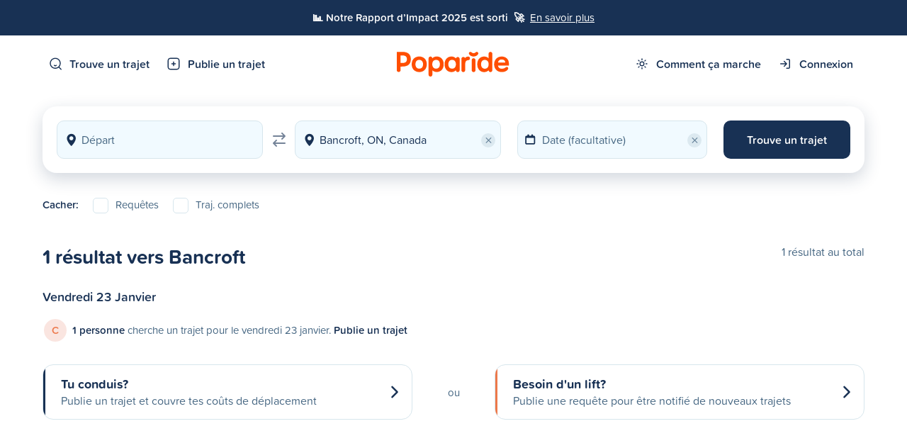

--- FILE ---
content_type: text/html; charset=utf-8
request_url: https://www.poparide.com/fr/trajets/vers/bancroft-on
body_size: 10455
content:
<!DOCTYPE html>
<html>
    <head>

        <meta charset="utf-8">
        <meta name="viewport" content="width=device-width, initial-scale=1.0, maximum-scale=1.0, user-scalable=0">
        <title>Trajets vers Bancroft - Poparide</title>
        <meta name="description" content="Voyagez à petit prix à Bancroft sur Poparide, la plus grande plateforme de covoiturage au Canada avec plus de 2 millions d'utilisateurs. Réserve un covoiturage sur notre site Internet, ou sur notre appli iPhone ou Android. Inscription gratuite.">

        
        
            <link rel="shortcut icon" href="https://cdn.poparide.com/static/pop/webui/common/images/favicon.567a2db4265a.ico" type="image/x-icon" />
        

        <span itemscope itemtype="http://schema.org/Organization">
            <meta itemprop="url" content="https://www.poparide.com">
            <meta itemprop="logo" content="https://cdn.poparide.com/static/pop/webui/common/images/brand/poparide-icon.ced4553b41cd.png">
        </span>

        
            <script src="https://google.com/recaptcha/enterprise.js?render=6Lc17GwoAAAAABT-Q59sU-VwSohh-ZTvHN5xEXwn"></script>
            <script type="text/javascript">
    // We generate the token "fresh" when the submit action happens because it is time
    // sensitive and if we would use the naive approach of generating on page load
    // then it would expire if the user takes more than 2 minutes to submit the form
    // Generating on page load is also a problem with AJAX/Modal forms
    function recaptchaFormPopulateSubmit(submit=true, callback) {
        grecaptcha.enterprise.ready(async () => {
            // This has the weakness that we cannot handle more than one ReCAPTCHA element on
            // the same page. However, we don't really need that currently
            var element = document.querySelector('.g-recaptcha');

            if (!element) {
                // Log an error to Sentry with a descriptive message
                Sentry.captureException(
                    new Error('ReCAPTCHA element not found in the DOM when trying to submit a protected form. ' +
                        'Need to ensure that form submission waits for ReCAPTCHA to be initialised.'));

                return;
            }

            var action = element.getAttribute('data-action') || 'form';

            // IMPORTANT: The 'token' that results from execute is an encrypted response sent by
            // reCAPTCHA Enterprise to the end user's browser.
            // This token must be validated by creating an assessment.
            // See https://cloud.google.com/recaptcha-enterprise/docs/create-assessment

            try {
                const token = await grecaptcha.enterprise.execute('6Lc17GwoAAAAABT-Q59sU-VwSohh-ZTvHN5xEXwn', {action: action});
                element.value = token;
                if(submit) {
                    element.form.submit();
                }
                if (callback) {
                    callback();
                }
            } catch (error) {
                // Log any errors during the ReCAPTCHA token generation to Sentry
                Sentry.captureException(error);
            }
        })
    }
</script>

        

        <script src="https://js.stripe.com/basil/stripe.js"></script>

        <script type="text/javascript" src="https://cdn.poparide.com/static/pop/webui/common/libraries/jquery.min.8fb8fee4fcc3.js"></script>
        <script type="text/javascript" src="https://cdn.poparide.com/static/pop/webui/common/libraries/jquery-ui-1.13.1.custom/jquery-ui.min.998ae069071c.js"></script>
        <script type="text/javascript" src="https://cdn.poparide.com/static/pop/webui/common/libraries/validate.min.2a8d2d80f265.js"></script>
        <script type="text/javascript" src="https://cdn.poparide.com/static/pop/webui/common/libraries/jquery-validation/jquery.validate.min.08ea8682652b.js"></script>

        
        <script type="text/javascript" src="https://cdn.poparide.com/static/pop/webui/common/libraries/jquery-validation/localization/messages_fr.min.58707b11d143.js"></script>
        
        <script type="text/javascript" src="https://cdn.poparide.com/static/pop/webui/common/libraries/fastclick.6e9d3b0da74f.js"></script>
        <script src="https://browser.sentry-cdn.com/6.16.1/bundle.min.js" crossorigin="anonymous"></script>
        <script type="text/javascript" src="https://cdn.poparide.com/static/pop/webui/common/libraries/clipboard.min.27784b7376dd.js"></script>
        <script type="text/javascript" src="https://cdn.poparide.com/static/pop/webui/common/libraries/js-cookie/js.cookie.min.511390c6668b.js"></script>
        <script type="text/javascript" src="https://cdn.poparide.com/static/pop/webui/common/libraries/moment/moment.min.5c158b940513.js"></script>
        
        <script type="text/javascript" src="https://cdn.poparide.com/static/pop/webui/common/libraries/moment/locale/fr-ca.ff721019a30f.js"></script>
        

        
        <link rel="alternate" hreflang="en" href="https://www.poparide.com/travel/to/bancroft-on">
        

        
        <script type="text/javascript">
            Sentry.init({"dsn": "https://5aa7ac203e6a42de9393448d9b68a1b4@sentry.io/34814", "release": "dadeeb03be4179f4c79f62082c9b7c5f34d5ea77"});
            
        </script>
        

        <script type="text/javascript" src="https://cdn.poparide.com/static/pop/webui/common/js/shell.85b68d58ba8c.js"></script>
        <script type="text/javascript" src="https://cdn.poparide.com/static/pop/webui/common/js/modals.a3efa77b9b00.js"></script>
        <script type="text/javascript" src="https://cdn.poparide.com/static/pop/webui/common/js/forms.e69ebd1e974b.js"></script>
        <script type="text/javascript" src="https://cdn.poparide.com/static/pop/webui/common/js/header.90911abb5dc1.js"></script>
        <link rel="stylesheet" href="https://cdn.poparide.com/static/pop/webui/common/css/styles.cad828423bb3.css"/>
        <!--[if IE 8]><link rel="stylesheet" href="https://cdn.poparide.com/static/pop/webui/common/css/ie.04a0aed231cb.css"/><![endif]-->
        <!--[if IE 9]><link rel="stylesheet" href="https://cdn.poparide.com/static/pop/webui/common/css/ie.04a0aed231cb.css"/><![endif]-->

        <meta property="og:title" content="Trajets vers Bancroft - Poparide" />
        <meta property="og:description" content="Trajets abordables vers Bancroft avec Poparide, la 1ère app de covoiturage au Canada avec plus de 2 millions membres. App gratuite pour iPhone et Android." />
        <meta property="og:image" content="https://s3-us-west-2.amazonaws.com/hitchplanet/social/og-facebook-index.png" />
        <meta property="og:type" content="website" />

        <meta property="fb:app_id" content="1504841089796723">

        <meta property="twitter:card" content="summary" />
        <meta property="twitter:title" content="Poparide - La Première App de Covoiturage au Québec et au Canada" />
        <meta property="twitter:description" content="%(brandname)s facilite le covoiturage d'une ville à l'autre partout au Canada. Plus de 400 000 membres. App iOS et Android. Inscription Gratuite." />
        <meta property="twitter:image" content="https://s3-us-west-2.amazonaws.com/hitchplanet/social/og-facebook-index.png" />

        
        <!-- Global site tag (gtag.js) - Google Analytics -->
        <script async src="https://www.googletagmanager.com/gtag/js?id=UA-50187505-2"></script>
        <script>
          window.dataLayer = window.dataLayer || [];
          function gtag(){dataLayer.push(arguments);}
          gtag('js', new Date());

          gtag('config', 'UA-50187505-2');
          gtag('config', 'AW-946935987');
        </script>
        

        
        <script type="text/javascript">
          window.google_client_api_key = "AIzaSyAc8TmXrc0z06Tt-fiyT23Da36ilDgM53A";
        </script>
        
        

        <script type="text/javascript">
          $(document).ready(function() {
            $.ajaxSetup({ cache: true });
            
            $.getScript('//connect.facebook.net/fr_FR/sdk.js',
            
            function(){
              // if FB still isn't defined, don't load it up
              if(typeof window.FB !== 'undefined'){
                FB.init({
                  appId: '1504841089796723',
                  xfbml: true,
                  version: 'v2.1'
                });
                // Get Embedded Video Player API Instance
                var my_video_player;
                FB.Event.subscribe('xfbml.ready', function(msg) {
                  if (msg.type === 'video') {
                    my_video_player = msg.instance;
                    my_video_player.unmute();
                  }
                });
              }
            });

          });
        </script>

        
        <script type="text/javascript">
            $(document).ready(function() {
                /* Redirect to login on specified trigger */
                $('.login-trigger').click(function() {
                    // Encode the current URL to safely pass it as a query parameter
                    var path = encodeURIComponent(window.location.pathname);
                    // Redirect to the login page with 'next' parameter
                    window.location.href = "/fr/account/login/" + '?next=' + path;
                });
            });
        </script>
        

        
          
<!-- Facebook Pixel Code -->
<script>
!function(f,b,e,v,n,t,s){if(f.fbq)return;n=f.fbq=function(){n.callMethod?
n.callMethod.apply(n,arguments):n.queue.push(arguments)};if(!f._fbq)f._fbq=n;
n.push=n;n.loaded=!0;n.version='2.0';n.queue=[];t=b.createElement(e);t.async=!0;
t.src=v;s=b.getElementsByTagName(e)[0];s.parentNode.insertBefore(t,s)}(window,
document,'script','https://connect.facebook.net/en_US/fbevents.js');

// turn off default measurements
fbq('set', 'autoConfig', 'false', "596349603831752");

fbq(
	'init',
	"596349603831752",
	{
		
	}
);

fbq('track', 'PageView');



</script>
<noscript><img height="1" width="1" style="display:none"
src="https://www.facebook.com/tr?id=596349603831752&ev=PageView&noscript=1"
/></noscript>
<!-- DO NOT MODIFY -->
<!-- End Facebook Pixel Code -->
        

        
          <!-- TikTok Pixel Code Start -->
<script type="text/javascript">
!function (w, d, t) {
  w.TiktokAnalyticsObject=t;
  var ttq=w[t]=w[t]||[];
  ttq.methods=["page","track","identify","instances","debug","on","off","once","ready","alias","group","enableCookie","disableCookie","holdConsent","revokeConsent","grantConsent"];
  ttq.setAndDefer=function(t,e){t[e]=function(){t.push([e].concat(Array.prototype.slice.call(arguments,0)))}};for(var i=0;i<ttq.methods.length;i++)ttq.setAndDefer(ttq,ttq.methods[i]);
  ttq.instance=function(t){for(var e=ttq._i[t]||[],n=0;n<ttq.methods.length;n++)ttq.setAndDefer(e,ttq.methods[n]);return e};
  ttq.load=function(e,n){
    var r="https://analytics.tiktok.com/i18n/pixel/events.js",o=n&&n.partner;
    ttq._i=ttq._i||{},ttq._i[e]=[],ttq._i[e]._u=r,ttq._t=ttq._t||{},ttq._t[e]=+new Date,ttq._o=ttq._o||{},ttq._o[e]=n||{};
    n=document.createElement("script");n.type="text/javascript",n.async=!0,n.src=r+"?sdkid="+e+"&lib="+t;
    e=document.getElementsByTagName("script")[0];e.parentNode.insertBefore(n,e)
  };
  ttq.load('D363HFBC77UB9GL61O3G');
  ttq.page();
}(window, document, 'ttq');
</script>
<!-- TikTok Pixel Code End -->
        

        
    <script type="text/javascript">
    
    try {
        (function($){
            $(document).ready(function(){

                
                var offsetvalue = 79;                
                var searchbar = $('#searchbar');
                var searchbaroffset = $('.pre-page-offset');
                var trip_request_cta = $('#add-trip-request');
                $(window).scroll(function(){
                   if($(this).scrollTop() > offsetvalue) {
                       searchbar.addClass('scrolled');
                       searchbaroffset.removeClass('inactive');
                       trip_request_cta.show().addClass('active');
                   } else {
                       searchbar.removeClass('scrolled');
                       searchbaroffset.addClass('inactive');
                       trip_request_cta.removeClass('active');
                   }
                });
                
                
            });
        })(jQuery);
    } catch(err) {
        Sentry.captureException(err);
    }
    </script>

    <script type="text/javascript" src="https://cdn.poparide.com/static/pop/webui/common/js/location.6333af36e905.js"></script>
    <script type='text/javascript' src="https://cdn.poparide.com/static/pop/webui/common/libraries/lottie-web/lottie.min.4aae1c0e4ffa.js"></script>
    <script type='text/javascript' src="https://cdn.poparide.com/static/pop/webui/common/js/animations.3f8d0708b728.js"></script>

    

    
    <link rel="canonical" href="https://www.poparide.com/fr/trajets/vers/bancroft-on"/>
    



  </head>

  <body id="find_to_seo-page" class="loggedout    fr ">
    <div id='fb-root'></div>
    
      
      
    
    <div id="ie-warning">
        <div class="container">
            <strong>Warning:</strong> You are using an old version of Internet Explorer. Please <a href="https://www.google.com/chrome/browser/desktop/" target="_blank">switch to Google Chrome</a> to make full use of the features on this site.
        </div>
    </div>

    

    
        
            
            
            
                
                


<div id="announcement-banner" class="primary">
	<div class="announcement-banner-contents">
		<span class='semi-strong'>📊 Notre Rapport d’Impact 2025 est sorti &nbsp;🚀</span> 
		&nbsp;<a href="https://impact.poparide.com" target="_blank" class="link-white underline">En savoir plus</a>
	</div>	
</div>
            
        
    

    

	
	    
<div id="header-mobile" class="hide-in-app hide-on-tablet show-on-mobile">
    <div id="header-mobile-contents">
        <a href="/fr/" class="logo-header"></a>
        
            <div class="header-mobile-buttons" id="menu">
                
                    <div class="menu-item menu-item-trigger" modal-name="menu-mobile"></div>
                
                <a class="menu-item menu-item-post" href="/fr/trajets/publier"></a>
                <a class="menu-item menu-item-search" href="/fr/recherche"></a>
            </div>
        
    </div>
</div>
	

    
        


<div id="header-page" class="hide-in-app hide-on-mobile">
	
        <div class="container" id="menu">
            <div class="menu-container">
                <a class="menu-item menu-item-search" href="/fr/recherche">Trouve un trajet</a>
                <a class="menu-item menu-item-post" href="/fr/trajets/publier">Publie un trajet</a>
            </div>
            <a href="/fr/" class="logo-header"></a>
            <div class="menu-container">
                <div class="menu-item-dropdown-container">
                    <a class="menu-item menu-item-how" href="/fr/comment-ca-marche">Comment ça marche</a>
                    <div class="menu-item-dropdown">
                        <a href="/fr/conducteurs" class="icon-menu icon-driver">Conducteurs</a>
                        <a href="/fr/passagers" class="icon-menu icon-passenger">Passagers</a>
                        <a href="/fr/etudiants" class="icon-menu icon-students">Pour étudiants</a>
                        <a href="/fr/securite" class="icon-menu icon-safety">Sécurité & Confiance</a>
                        <a href="/fr/durabilite"  class="icon-menu icon-about">Développement durable</a>
                        <div class="clear"></div>
                    </div>
                </div>
                <a class="menu-item menu-item-sign-in" href="/fr/account/login/">Connexion</a>
            </div>
        </div>
    
</div>
    

	<div id="wrapper">
		
    <div class="pre-page find" id="searchbar">
        <div class="container searched">
            
                <div class="new-search trigger-find-mobile clickable">
                    
                        
                            Jusqu'à Bancroft

                          
                    
                </div>
            
            <div class="clear"></div>
            <div id="trip-find-form" class="mobile-inactive">
                



    
<script type="text/javascript" src="https://cdn.poparide.com/static/pop/webui/common/libraries/bootstrap-datepicker/js/bootstrap-datepicker.min.37807363a13d.js"></script>
<link rel="stylesheet" href="https://cdn.poparide.com/static/pop/webui/common/libraries/bootstrap-datepicker/css/bootstrap-datepicker3.standalone.min.9c3bf1247bdd.css"/>

<script type="text/javascript" src="https://cdn.poparide.com/static/pop/webui/common/libraries/bootstrap-datepicker/locales/bootstrap-datepicker.fr.min.d69412ba9c9a.js" charset="UTF-8"></script>
    
    
<script type="text/javascript">
try{
    $(document).ready(function () {
        $.validator.addMethod(
            "geolocated",
            function(value, element, params) {
                return this.optional(
                    element
                ) || $(element).data('valid');
            },
            function(value, element, params){
                return 'Choisis un endroit';
            }
        );
    });
} catch(err) {
    Sentry.captureException(err);
}
</script>
    

<script language='javascript'>
    $(document).ready(function() {
        try{
            $.fn.searchTextCatalog = {
                language: 'fr',
                somethingBroke: 'Quelque chose s\'est brisé :( Essaye à nouveau?',
                from: 'Départ',
                to: 'Arrivée',
                destinationRequired: 'Où veux-tu aller? ',
                recentLoadError: 'Oh non, pas capable de charger les recherches récentes. :/'
            }
        }catch(err){
            Sentry.captureException(err);
        }
    });
</script>
    <script type="text/javascript" src="https://cdn.poparide.com/static/pop/webui/common/js/search.45eb76de8201.js"></script>


<div class="trip-search  location-inputs ">
    
    <form name="find_origin" method="GET" action="/fr/recherche" id="find-form" data-offer-url="/fr/trajets/publier">
        
        <div class="trip-search-origin form-row" id="origin"  placeholder="Départ">
            <div class="location-chooser">
    <div class="location-clear" style="display: none;">&times;</div>
    <input class="location-input-vanity" data-lpignore="true" autocomplete="off" placeholder="Départ"/>
    <input class="location-input-submitted" type="hidden" name="origin" data-lpignore="true" autocomplete="off" autocorrect="off" autocapitalize="off" spellcheck="false" data-predictions-url="/fr/destinations/predictions" data-resolve-url="/fr/destinations/resolve" data-valid="false" placeholder="Départ" id="id_origin">
</div>
            
        </div>
        
            <div class="trip-search-swap clickable">
            </div>
        
        <div class="trip-search-destination form-row" id="destination" placeholder="Arrivée">
            <div class="location-chooser">
    <div class="location-clear" style="display: none;">&times;</div>
    <input class="location-input-vanity" data-lpignore="true" autocomplete="off" value="Bancroft, ON, Canada"  placeholder="Arrivée"/>
    <input class="location-input-submitted" type="hidden" name="destination" value="ChIJpXVGdVZ71EwRqgHG6arF0ls" data-lpignore="true" autocomplete="off" autocorrect="off" autocapitalize="off" spellcheck="false" data-predictions-url="/fr/destinations/predictions" data-resolve-url="/fr/destinations/resolve" data-valid="true" placeholder="Arrivée" data-latitude="45.0558574" data-longitude="-77.8548814" data-locality="Bancroft" data-country="CA" locname="Bancroft, ON, Canada" id="id_destination">
</div>
            
        </div>
        <div class="trip-search-date" id="date">
            <div id="trip-search-date-clear" class="input-clear">&times;</div>
            <div class="trigger-departure-date clickable" placeholder="Date (facultative)">
                <input type="text" name="departing" data-lpignore="true" autocomplete="off" id="id_departing">
                
            </div>
        </div>
        
        <button class="trip-search-button" id="button-find">Trouve un trajet</button>
        <div style="display: none;">
            <input type="checkbox" name="hide_requests" id="id_hide_requests">
            <input type="checkbox" name="hide_full_trips" id="id_hide_full_trips">
            <input type="checkbox" name="hide_non_instant_book_trips" id="id_hide_non_instant_book_trips">
            
        </div>
    </form>
    <div class="clear"></div>
</div>
            </div>
            <div class="clear"></div>
        </div>
        






<script type="text/javascript">
    $(document).ready(function() {
        try{
            var refreshOnClose = false;
            
            $('.product-settings-trigger').click(function(){
                refreshOnClose = false;

                var trigger = $(this);
                var settingName = $(this).data('setting-name');
                if(!settingName){
                    return;
                }

                $(this).attr('disabled', true);
                $(trigger.parent().children('.notification-error')[0]).html('');
                                    
                var settingValue = null;
                if($(this).hasClass('on')){
                    settingValue = 'f';
                }else{
                    settingValue = 't';
                }

                $.ajax({
                    type: 'POST',
                    url: '/fr/compte/produit',
                    cache: false,
                    data: {setting_name: settingName, setting_value: settingValue, csrfmiddlewaretoken: 'yy75fYXjyOc8LRDBxqgvgawTn9vpn8bhJfoquRAFxh3XURWG9fOVPHXceZ65VH5R'},
                    success: function(){
                        if(settingValue == 't'){
                            trigger.addClass('on');
                        }else{
                            trigger.removeClass('on');
                        }
                        refreshOnClose = true;
                    },
                    error: function(jqXHR, textStatus, errorThrown){
                        var errorMessage = "Une erreur est survenue... Notre équipe (ainsi qu'un détective privé) vont élucider le mystère et trouver le coupable, ne t'en fait pas!";
                        $(trigger.parent().children('.notification-error')[0]).html(errorMessage);
                    },
                    complete: function(){
                        trigger.removeAttr('disabled');
                    }
                });

            });

            // If setting from results view, update the page
            
            $('#modal-auto-requests-settings').on('pop_webui:modal_close', function(event){
                if(refreshOnClose){
                    $('#modal-reload').addClass('active');
                    window.location.href = '';
                }
            });

        }catch(err){
            Sentry.captureException(err);
        }
    });
</script>

<div class="modal" id="modal-auto-requests-settings">
	<div class="modal-box">
		<div class="modal-close">&#10005;</div>
		<div class="container">
			<h1>Requêtes automatiques</h1>
			<div class="clear"></div>
			<div class="text-slarge">
                Soit matché plus facilement avec des conducteurs qui vont au même endroit
            </div>
            <div class="xs-spacer"></div>
            <div class="text-medium">
            	À chaque fois que tu cherches avec un départ, une destination et une date de départ, on crée une requête automatique. Cette requête automatique est visible par les conducteurs, qui peuvent t'inviter sur leurs trajets, ce qui augmente tes chances de trouver quelqu'un!
            </div>
            <div class="s-spacer"></div>
			<div class="account-notification">
                <div class="notification-label">Requêtes automatiques</div>
                <div class="product-settings-trigger notification-trigger clickable" data-setting-name="auto_requests">
                    <div class="circle"></div>
                </div>
                    <div class="notification-error error"></div>
                </div>
			<div class="s-spacer"></div>
			<div class="text-medium semi-strong">
            	Note: ceci est un paramètre global et affectera toutes tes prochaines recherches.
            </div>
            <div class="s-spacer"></div>
			<div class="button narrow modal-close">Terminé</div>
        </div>
	</div>
	<div class="modal-background"></div>
</div>

<div id="trip-find-filters-trigger" class="show-on-mobile clickable toggler id color-heading" toggling="trip-find-filters">
    Filtres
</div>

<div id="trip-find-filters">
    <div class="container">
        
        <div class="filter-hide filter-item loggedout">
            <div class="filter-label">
                Cacher:
            </div>
            <div class="filter clickable">
                <div class="check-item" id="hide_requests">
                    <div class="checker-trigger">
                        <div class="checker"></div>
                        <div class="filter-text">Requêtes</div>
                    </div>
                </div>
            </div>
            <div class="filter clickable">
                <div class="check-item" id="hide_full_trips">
                    <div class="checker-trigger">
                        <div class="checker"></div>
                        <div class="filter-text">Traj. complets</div>
                    </div>
                </div>
            </div>
            <div class="clear show-on-mobile"></div>
        </div>
        
        
    	<div class="clear"></div>
    </div>
</div>
        
    </div>
    
    
    <div class="pre-page-offset hide-on-mobile inactive"></div>
    <div id="search-results-container">
        



    
<div id="search-results-loading" style="display:none;">
    <div class="container">
        <div class="loading"></div>
    </div>
</div>

<div id="search-results">
    <div class="container">
        <div class="xs-spacer"></div>
        <div class="clear"></div>
        


<div id="trip-list">

    <div class="space-between">
        <h1 class="text-xlarge color-heading no-margin">
        1 résultat vers Bancroft
        </h1>
        <div class="text-medium page-count hide-on-mobile">
            
                
                    <div class="hide-on-mobile">
                
                1 résultat au total
                
                    </div>
                
            
        </div>
    </div>
    
    <div class="s-spacer"></div>
    <div class="date-divider capitalize">
        vendredi 23 janvier
    </div>
    <div class="s-spacer"></div>
    
    
        <div class="trip-requests-container">
            





<div class="trip-requests-results flex">
    <div class="flex-center">
        <div class="trip-requests-results-picture-container">
            
                
                <div class="trip-requests-results-picture capitalize">C</div>
                
                
            
        </div>
        <div class="trip-requests-results-text">
            <span class="semi-strong color-heading">1 personne</span> cherche un trajet pour le vendredi 23 janvier.
            <a class="link-orange semi-strong" href="/fr/trajets/publier?origin=ChIJGWzkILiJK4gRcB0jxyh7AwU&amp;destination=ChIJpXVGdVZ71EwRqgHG6arF0ls&amp;departing=2026-01-23">Publie un trajet</a>
        </div>
    </div>
</div>
        </div>
        <div class="clear"></div>
    


    <div class="xs-spacer"></div>   

</div>

        
        

            



<div class="s-spacer"></div>

<div id="trip-list-ctas">
	<a href="/fr/trajets/publier?destination=ChIJpXVGdVZ71EwRqgHG6arF0ls" class="trip-list-cta driver">
		<div class="trip-list-cta-indicator"></div>
		<div class="trip-list-cta-title">Tu conduis?</div>
		<div class="trip-list-cta-subtitle">Publie un trajet et couvre tes coûts de déplacement</div>
	</a>
	<div class="trip-list-cta-middle hide-on-mobile">ou</div>
	<a href="/fr/requetes/ajouter?destination=ChIJpXVGdVZ71EwRqgHG6arF0ls" class="trip-list-cta passenger">
		<div class="trip-list-cta-indicator"></div>
		<div class="trip-list-cta-title">Besoin d'un lift?</div>
		<div class="trip-list-cta-subtitle">Publie une requête pour être notifié de nouveaux trajets</div>
	</a>
	<div class="clear"></div>
</div>

<div class="s-spacer"></div>
            <div class="s-spacer"></div>
        
        
        <div class="clear"></div>
        <div class="s-spacer hide-on-mobile"></div>
        
        <div class="partner-banners">
            
            
        </div>
        
        
    </div>
    <div class="s-spacer"></div>
</div>
<div id="push-state" style="display: none" data-display-url="/fr/trajets/vers/bancroft-on?destination=ChIJpXVGdVZ71EwRqgHG6arF0ls" data-title="Trajets vers Bancroft"></div>

    </div>
    <div id='search-settings' style="display: none;" data-data-url="/fr/find/_data"></div>


		<div class="clear"></div>
	</div>

	

<div class="clear"></div>

    <div id="footer"  class="hide-in-app">
        <div class="divider light"></div>
        <div class="container">
            <div class="m-spacer"></div>
            <div class="col-5 copyright">
                <a class="logo-bottom" href="/fr/"></a>
                <div class="xs-spacer"></div>
                <div class="social-media" itemscope itemtype="http://schema.org/Organization">
                    <a href="https://www.instagram.com/poparide" target="_blank" itemprop="sameAs" class="instagram"></a>
                    <a href="https://www.facebook.com/poparide.qc" target="_blank" itemprop="sameAs" class="facebook"></a>
                    <a href="https://www.tiktok.com/@poparide.carpool" target="_blank" itemprop="sameAs" class="tiktok"></a></a>
                    <a href="https://www.linkedin.com/company/poparide" target="_blank" itemprop="sameAs" class="linkedin"></a>
                    
                </div>
                <div class="xs-spacer"></div>
                <form action="/fr/compte/i18n/setlang" method="post" id="lang-select-form"><input type="hidden" name="csrfmiddlewaretoken" value="yy75fYXjyOc8LRDBxqgvgawTn9vpn8bhJfoquRAFxh3XURWG9fOVPHXceZ65VH5R">
                    <div class="s-spacer"></div>
                    <input name="next" type="hidden" value="/fr/trajets/vers/bancroft-on" />
                    <select name="language" onchange="this.form.submit()" id="lang-select">
                        
                        
                        
                        
                            <option value="en">
                                English
                            </option>
                        
                            <option value="fr" selected>
                                Français
                            </option>
                        
                    </select>
                </form>
            </div>
            <div class="s-spacer show-on-mobile"></div>
            <div class="col-5">
                <ul>
                    <li><a href="https://www.poparide.com/blog/category/jobs/" target="_blank" class="strong color-heading" target="_blank">🚀 On embauche!</a></li>
        			
                        <li><a class="clickable color-heading" href="/fr/app">Télécharge notre app</a></li>
                        <li><a href="/fr/account/signup/">Inscription</a></li>
                        <li><a href="/fr/account/login/">Connexion</a></li>
                    
                </ul>
            </div>
            <div class="col-5 hide-on-mobile">
                <ul>
                    <li><a href="/fr/comment-ca-marche">Comment ça marche</a></li>
                    <li><a href="/fr/passagers">Passagers</a></li>
                    <li><a href="/fr/conducteurs">Conducteurs</a></li>
                    <li><a href="/fr/securite">Sécurité & Confiance</a></li>
                </ul>
            </div>
            <div class="col-5 hide-on-mobile">
                <ul>
                    <li><a href="/fr/etudiants">Pour étudiants</li>
                    <li><a href="/fr/evenements">Évènements & festivals</a></li>
                    <li><a href="https://www.poparide.com/fr/blog/category/nouvelles/" target="_blank">Nouvelles</a></li>
                    <li><a href="https://www.poparide.com/fr/blog/" target="_blank">Blogue</a></li>
                </ul>
            </div>
            <div class="col-5">
                <ul>
                    <li>
                        <a href="/fr/a-propos">À propos</a>
                    </li>
                    <li>
                        <a href="/fr/a-propos/impact">Impact</a>
                    </li>
                    <li class="hide-on-mobile"><a href="/fr/destinations">Emplacements</a>
                    </li>
                    <li>
                       <a href="https://intercom.help/poparide/fr/" target="_blank">Aide</a>
                    </li>
                </ul>
            </div>
            <div class="clear"></div>
            <div class="l-spacer"></div>
            <div class="color-body">© HitchPlanet Online Inc. 2026
            &nbsp;|&nbsp;
            <a href="/fr/confidentialite">Confidentialité</a>
            &nbsp;|&nbsp;
            <a href="/fr/conditions">Conditions d'utilisation </a>
            </div>
            <div class="l-spacer"></div>
            <div id="made-in-canada">
                <div class="color-heading semi-strong">Fabriqué au Canada</div>
                <div class="color-body">Nous reconnaissons que Poparide exerce ses activités sur les territoires traditionnels, ancestraux et non cédés des Nations xʷməθkʷəy̓əm (Musqueam), Sḵwx̱wú7mesh (Squamish) et səlilwətaɬ (Tsleil-Waututh). <a class="link-underline underline" href="https://www.poparide.com/blog/truth-and-reconciliation/" target="_blank">Plus d'infos</a></a></div>
            </div>
        </div>
    </div>
    
    <div class="l-spacer"></div>





    


<div class="modal" id="menu-mobile">
    <div class="modal-close show-on-mobile">×</div>
    <div class="modal-box">
    
    

        <div class="icon-menu-group">
            <a href="/fr/comment-ca-marche" class="icon-menu icon-how">Comment ça marche</a>
            <a href="/fr/conducteurs" class="icon-menu icon-driver">Conducteurs</a>
            <a href="/fr/passagers" class="icon-menu icon-passenger">Passagers</a>
            <a href="/fr/securite" class="icon-menu icon-safety">Sécurité</a>
        </div>
        
        <div class="divider light no-margin"></div>

        <div class="icon-menu-group">
            <a href="/fr/recherche" class="icon-menu icon-search">Trouve un trajet</a>
            <a href="/fr/trajets/publier" class="icon-menu icon-post">Publie un trajet</a>
        </div>

        <div class="divider light no-margin"></div>

        <div class="icon-menu-group">
            <a href="/fr/account/signup/" class="icon-menu icon-signup">Inscription</a>
            <a href="/fr/account/login/" class="icon-menu icon-login">Connexion</a>
        </div>

        <div class="divider light no-margin"></div>

        <div class="icon-menu-group">
            <a href="/fr/a-propos" class="icon-menu icon-about">À propos</a>
            <a href="/fr/etudiants" class="icon-menu icon-students">Étudiants</a>
            <a href="/fr/aide/index" class="icon-menu icon-help">Aide</a>
        </div>

        <div class="xs-spacer"></div>

        <div class="app-icons">
            <a href="https://apps.apple.com/ca/app/poparide/id1045332129" target="_blank"><img src="https://cdn.poparide.com/static/pop/webui/common/images/apps/button-app-store-fr.6ea337209c0d.svg" alt="App Poparide iOS" class="image-ios" /></a>
            <a href="https://play.google.com/store/apps/details?id=com.hitchplanet.android" target="_blank"><img src="https://cdn.poparide.com/static/pop/webui/common/images/apps/button-play-store-fr.93f051d7e7c6.svg" alt="App Poparide Android" class="image-android" /></a>
        </div>

    
    </div>
    <div class="modal-background"></div>
</div>
    
<script type="text/html" id="modal-location-template">
    <div class="modal-location active" id="__prefix__-modal-location">
        <div class="modal-box">
            <div class="modal-location-close">×</div>
            <div class="container">
                <div class="s-spacer hide-on-mobile"></div>
                <div class="text-large modal-location-heading semi-strong color-heading">__title__</div>
                <div class="xs-spacer"></div>
                <input id="__prefix__-modal-location-input" class="modal-location-input" data-lpignore="true" autocomplete="off" autocorrect="off" autocapitalize="off" spellcheck="false" type="text" />

                <div class="modal-location-loader" style="display: none;">
                    <div class="loader loader-grey"></div>
                </div>

                <div class="modal-location-results"></div>
                <div class="modal-location-no-results" style="display: none;">Nous n'avons trouvé aucun emplacement pour cette entrée.</div>
                <div class="modal-location-need-more-input" style="display: none;">Entre au moins trois lettres pour commencer.</div>
                <div class="modal-location-error modal-location-generic-error" style="display: none;">
                    <div class="modal-location-error-title">Woupelaye, ça ne s'est pas passé comme prévu ..</div>
                    <div class="modal-location-error-subtitle">On a été alerté du problème, en attendant, essaye à nouveau.</div>
                </div>
                <div class="modal-location-error modal-location-client-error" style="display: none;">
                    <div class="modal-location-error-title">Il y a eu un problème avec la demande</div>
                    <div class="modal-location-error-subtitle"></div>
                </div>
                <div class="modal-location-error modal-location-connectivity-error" style="display: none;">
                    <div class="modal-location-error-title">Hmm, es-tu connecté à Internet?</div>
                    <div class="modal-location-error-subtitle">Il paraît qu'il n'y a pas présentement de connexion Internet. Assure-toi que tu as une connexion stable et essaye à nouveau.</div>
                </div>

            </div>
        </div>
    </div>
</script>

    
    


<div class="modal" id="modal-reload">
    <div class="modal-box">
        <div class="container">
            <div class="l-spacer"></div>
            <div class="m-spacer"></div>
            <div class="loading"></div>
            <div class="xs-spacer"></div>
            <div class="text-large">
                En mise à jour
                
                    tes paramètres
                
            </div>
            <div class="l-spacer"></div>
            <div class="m-spacer"></div>
        </div>
    </div>
    <div class="modal-background"></div>
</div>


    
    <script>
        window.intercomSettings = {
            api_base: "https://api\u002Diam.intercom.io",
            app_id: "featkmct",
            
            
            
            
            
            
        };
    </script>
    <script>
        (function(){var w=window;var ic=w.Intercom;if(typeof ic==="function"){ic('reattach_activator');ic('update',w.intercomSettings);}else{var d=document;var i=function(){i.c(arguments);};i.q=[];i.c=function(args){i.q.push(args);};w.Intercom=i;var l=function(){var s=d.createElement('script');s.type='text/javascript';s.async=true;s.src='https://widget.intercom.io/widget/';var x=d.getElementsByTagName('script')[0];x.parentNode.insertBefore(s,x);};if(document.readyState==='complete'){l();}else if(w.attachEvent){w.attachEvent('onload',l);}else{w.addEventListener('load',l,false);}}})();
    </script>


    </body>
</html>


--- FILE ---
content_type: text/html; charset=utf-8
request_url: https://google.com/recaptcha/enterprise/anchor?ar=1&k=6Lc17GwoAAAAABT-Q59sU-VwSohh-ZTvHN5xEXwn&co=aHR0cHM6Ly93d3cucG9wYXJpZGUuY29tOjQ0Mw..&hl=en&v=PoyoqOPhxBO7pBk68S4YbpHZ&size=invisible&anchor-ms=20000&execute-ms=30000&cb=i0em1xanky4y
body_size: 48802
content:
<!DOCTYPE HTML><html dir="ltr" lang="en"><head><meta http-equiv="Content-Type" content="text/html; charset=UTF-8">
<meta http-equiv="X-UA-Compatible" content="IE=edge">
<title>reCAPTCHA</title>
<style type="text/css">
/* cyrillic-ext */
@font-face {
  font-family: 'Roboto';
  font-style: normal;
  font-weight: 400;
  font-stretch: 100%;
  src: url(//fonts.gstatic.com/s/roboto/v48/KFO7CnqEu92Fr1ME7kSn66aGLdTylUAMa3GUBHMdazTgWw.woff2) format('woff2');
  unicode-range: U+0460-052F, U+1C80-1C8A, U+20B4, U+2DE0-2DFF, U+A640-A69F, U+FE2E-FE2F;
}
/* cyrillic */
@font-face {
  font-family: 'Roboto';
  font-style: normal;
  font-weight: 400;
  font-stretch: 100%;
  src: url(//fonts.gstatic.com/s/roboto/v48/KFO7CnqEu92Fr1ME7kSn66aGLdTylUAMa3iUBHMdazTgWw.woff2) format('woff2');
  unicode-range: U+0301, U+0400-045F, U+0490-0491, U+04B0-04B1, U+2116;
}
/* greek-ext */
@font-face {
  font-family: 'Roboto';
  font-style: normal;
  font-weight: 400;
  font-stretch: 100%;
  src: url(//fonts.gstatic.com/s/roboto/v48/KFO7CnqEu92Fr1ME7kSn66aGLdTylUAMa3CUBHMdazTgWw.woff2) format('woff2');
  unicode-range: U+1F00-1FFF;
}
/* greek */
@font-face {
  font-family: 'Roboto';
  font-style: normal;
  font-weight: 400;
  font-stretch: 100%;
  src: url(//fonts.gstatic.com/s/roboto/v48/KFO7CnqEu92Fr1ME7kSn66aGLdTylUAMa3-UBHMdazTgWw.woff2) format('woff2');
  unicode-range: U+0370-0377, U+037A-037F, U+0384-038A, U+038C, U+038E-03A1, U+03A3-03FF;
}
/* math */
@font-face {
  font-family: 'Roboto';
  font-style: normal;
  font-weight: 400;
  font-stretch: 100%;
  src: url(//fonts.gstatic.com/s/roboto/v48/KFO7CnqEu92Fr1ME7kSn66aGLdTylUAMawCUBHMdazTgWw.woff2) format('woff2');
  unicode-range: U+0302-0303, U+0305, U+0307-0308, U+0310, U+0312, U+0315, U+031A, U+0326-0327, U+032C, U+032F-0330, U+0332-0333, U+0338, U+033A, U+0346, U+034D, U+0391-03A1, U+03A3-03A9, U+03B1-03C9, U+03D1, U+03D5-03D6, U+03F0-03F1, U+03F4-03F5, U+2016-2017, U+2034-2038, U+203C, U+2040, U+2043, U+2047, U+2050, U+2057, U+205F, U+2070-2071, U+2074-208E, U+2090-209C, U+20D0-20DC, U+20E1, U+20E5-20EF, U+2100-2112, U+2114-2115, U+2117-2121, U+2123-214F, U+2190, U+2192, U+2194-21AE, U+21B0-21E5, U+21F1-21F2, U+21F4-2211, U+2213-2214, U+2216-22FF, U+2308-230B, U+2310, U+2319, U+231C-2321, U+2336-237A, U+237C, U+2395, U+239B-23B7, U+23D0, U+23DC-23E1, U+2474-2475, U+25AF, U+25B3, U+25B7, U+25BD, U+25C1, U+25CA, U+25CC, U+25FB, U+266D-266F, U+27C0-27FF, U+2900-2AFF, U+2B0E-2B11, U+2B30-2B4C, U+2BFE, U+3030, U+FF5B, U+FF5D, U+1D400-1D7FF, U+1EE00-1EEFF;
}
/* symbols */
@font-face {
  font-family: 'Roboto';
  font-style: normal;
  font-weight: 400;
  font-stretch: 100%;
  src: url(//fonts.gstatic.com/s/roboto/v48/KFO7CnqEu92Fr1ME7kSn66aGLdTylUAMaxKUBHMdazTgWw.woff2) format('woff2');
  unicode-range: U+0001-000C, U+000E-001F, U+007F-009F, U+20DD-20E0, U+20E2-20E4, U+2150-218F, U+2190, U+2192, U+2194-2199, U+21AF, U+21E6-21F0, U+21F3, U+2218-2219, U+2299, U+22C4-22C6, U+2300-243F, U+2440-244A, U+2460-24FF, U+25A0-27BF, U+2800-28FF, U+2921-2922, U+2981, U+29BF, U+29EB, U+2B00-2BFF, U+4DC0-4DFF, U+FFF9-FFFB, U+10140-1018E, U+10190-1019C, U+101A0, U+101D0-101FD, U+102E0-102FB, U+10E60-10E7E, U+1D2C0-1D2D3, U+1D2E0-1D37F, U+1F000-1F0FF, U+1F100-1F1AD, U+1F1E6-1F1FF, U+1F30D-1F30F, U+1F315, U+1F31C, U+1F31E, U+1F320-1F32C, U+1F336, U+1F378, U+1F37D, U+1F382, U+1F393-1F39F, U+1F3A7-1F3A8, U+1F3AC-1F3AF, U+1F3C2, U+1F3C4-1F3C6, U+1F3CA-1F3CE, U+1F3D4-1F3E0, U+1F3ED, U+1F3F1-1F3F3, U+1F3F5-1F3F7, U+1F408, U+1F415, U+1F41F, U+1F426, U+1F43F, U+1F441-1F442, U+1F444, U+1F446-1F449, U+1F44C-1F44E, U+1F453, U+1F46A, U+1F47D, U+1F4A3, U+1F4B0, U+1F4B3, U+1F4B9, U+1F4BB, U+1F4BF, U+1F4C8-1F4CB, U+1F4D6, U+1F4DA, U+1F4DF, U+1F4E3-1F4E6, U+1F4EA-1F4ED, U+1F4F7, U+1F4F9-1F4FB, U+1F4FD-1F4FE, U+1F503, U+1F507-1F50B, U+1F50D, U+1F512-1F513, U+1F53E-1F54A, U+1F54F-1F5FA, U+1F610, U+1F650-1F67F, U+1F687, U+1F68D, U+1F691, U+1F694, U+1F698, U+1F6AD, U+1F6B2, U+1F6B9-1F6BA, U+1F6BC, U+1F6C6-1F6CF, U+1F6D3-1F6D7, U+1F6E0-1F6EA, U+1F6F0-1F6F3, U+1F6F7-1F6FC, U+1F700-1F7FF, U+1F800-1F80B, U+1F810-1F847, U+1F850-1F859, U+1F860-1F887, U+1F890-1F8AD, U+1F8B0-1F8BB, U+1F8C0-1F8C1, U+1F900-1F90B, U+1F93B, U+1F946, U+1F984, U+1F996, U+1F9E9, U+1FA00-1FA6F, U+1FA70-1FA7C, U+1FA80-1FA89, U+1FA8F-1FAC6, U+1FACE-1FADC, U+1FADF-1FAE9, U+1FAF0-1FAF8, U+1FB00-1FBFF;
}
/* vietnamese */
@font-face {
  font-family: 'Roboto';
  font-style: normal;
  font-weight: 400;
  font-stretch: 100%;
  src: url(//fonts.gstatic.com/s/roboto/v48/KFO7CnqEu92Fr1ME7kSn66aGLdTylUAMa3OUBHMdazTgWw.woff2) format('woff2');
  unicode-range: U+0102-0103, U+0110-0111, U+0128-0129, U+0168-0169, U+01A0-01A1, U+01AF-01B0, U+0300-0301, U+0303-0304, U+0308-0309, U+0323, U+0329, U+1EA0-1EF9, U+20AB;
}
/* latin-ext */
@font-face {
  font-family: 'Roboto';
  font-style: normal;
  font-weight: 400;
  font-stretch: 100%;
  src: url(//fonts.gstatic.com/s/roboto/v48/KFO7CnqEu92Fr1ME7kSn66aGLdTylUAMa3KUBHMdazTgWw.woff2) format('woff2');
  unicode-range: U+0100-02BA, U+02BD-02C5, U+02C7-02CC, U+02CE-02D7, U+02DD-02FF, U+0304, U+0308, U+0329, U+1D00-1DBF, U+1E00-1E9F, U+1EF2-1EFF, U+2020, U+20A0-20AB, U+20AD-20C0, U+2113, U+2C60-2C7F, U+A720-A7FF;
}
/* latin */
@font-face {
  font-family: 'Roboto';
  font-style: normal;
  font-weight: 400;
  font-stretch: 100%;
  src: url(//fonts.gstatic.com/s/roboto/v48/KFO7CnqEu92Fr1ME7kSn66aGLdTylUAMa3yUBHMdazQ.woff2) format('woff2');
  unicode-range: U+0000-00FF, U+0131, U+0152-0153, U+02BB-02BC, U+02C6, U+02DA, U+02DC, U+0304, U+0308, U+0329, U+2000-206F, U+20AC, U+2122, U+2191, U+2193, U+2212, U+2215, U+FEFF, U+FFFD;
}
/* cyrillic-ext */
@font-face {
  font-family: 'Roboto';
  font-style: normal;
  font-weight: 500;
  font-stretch: 100%;
  src: url(//fonts.gstatic.com/s/roboto/v48/KFO7CnqEu92Fr1ME7kSn66aGLdTylUAMa3GUBHMdazTgWw.woff2) format('woff2');
  unicode-range: U+0460-052F, U+1C80-1C8A, U+20B4, U+2DE0-2DFF, U+A640-A69F, U+FE2E-FE2F;
}
/* cyrillic */
@font-face {
  font-family: 'Roboto';
  font-style: normal;
  font-weight: 500;
  font-stretch: 100%;
  src: url(//fonts.gstatic.com/s/roboto/v48/KFO7CnqEu92Fr1ME7kSn66aGLdTylUAMa3iUBHMdazTgWw.woff2) format('woff2');
  unicode-range: U+0301, U+0400-045F, U+0490-0491, U+04B0-04B1, U+2116;
}
/* greek-ext */
@font-face {
  font-family: 'Roboto';
  font-style: normal;
  font-weight: 500;
  font-stretch: 100%;
  src: url(//fonts.gstatic.com/s/roboto/v48/KFO7CnqEu92Fr1ME7kSn66aGLdTylUAMa3CUBHMdazTgWw.woff2) format('woff2');
  unicode-range: U+1F00-1FFF;
}
/* greek */
@font-face {
  font-family: 'Roboto';
  font-style: normal;
  font-weight: 500;
  font-stretch: 100%;
  src: url(//fonts.gstatic.com/s/roboto/v48/KFO7CnqEu92Fr1ME7kSn66aGLdTylUAMa3-UBHMdazTgWw.woff2) format('woff2');
  unicode-range: U+0370-0377, U+037A-037F, U+0384-038A, U+038C, U+038E-03A1, U+03A3-03FF;
}
/* math */
@font-face {
  font-family: 'Roboto';
  font-style: normal;
  font-weight: 500;
  font-stretch: 100%;
  src: url(//fonts.gstatic.com/s/roboto/v48/KFO7CnqEu92Fr1ME7kSn66aGLdTylUAMawCUBHMdazTgWw.woff2) format('woff2');
  unicode-range: U+0302-0303, U+0305, U+0307-0308, U+0310, U+0312, U+0315, U+031A, U+0326-0327, U+032C, U+032F-0330, U+0332-0333, U+0338, U+033A, U+0346, U+034D, U+0391-03A1, U+03A3-03A9, U+03B1-03C9, U+03D1, U+03D5-03D6, U+03F0-03F1, U+03F4-03F5, U+2016-2017, U+2034-2038, U+203C, U+2040, U+2043, U+2047, U+2050, U+2057, U+205F, U+2070-2071, U+2074-208E, U+2090-209C, U+20D0-20DC, U+20E1, U+20E5-20EF, U+2100-2112, U+2114-2115, U+2117-2121, U+2123-214F, U+2190, U+2192, U+2194-21AE, U+21B0-21E5, U+21F1-21F2, U+21F4-2211, U+2213-2214, U+2216-22FF, U+2308-230B, U+2310, U+2319, U+231C-2321, U+2336-237A, U+237C, U+2395, U+239B-23B7, U+23D0, U+23DC-23E1, U+2474-2475, U+25AF, U+25B3, U+25B7, U+25BD, U+25C1, U+25CA, U+25CC, U+25FB, U+266D-266F, U+27C0-27FF, U+2900-2AFF, U+2B0E-2B11, U+2B30-2B4C, U+2BFE, U+3030, U+FF5B, U+FF5D, U+1D400-1D7FF, U+1EE00-1EEFF;
}
/* symbols */
@font-face {
  font-family: 'Roboto';
  font-style: normal;
  font-weight: 500;
  font-stretch: 100%;
  src: url(//fonts.gstatic.com/s/roboto/v48/KFO7CnqEu92Fr1ME7kSn66aGLdTylUAMaxKUBHMdazTgWw.woff2) format('woff2');
  unicode-range: U+0001-000C, U+000E-001F, U+007F-009F, U+20DD-20E0, U+20E2-20E4, U+2150-218F, U+2190, U+2192, U+2194-2199, U+21AF, U+21E6-21F0, U+21F3, U+2218-2219, U+2299, U+22C4-22C6, U+2300-243F, U+2440-244A, U+2460-24FF, U+25A0-27BF, U+2800-28FF, U+2921-2922, U+2981, U+29BF, U+29EB, U+2B00-2BFF, U+4DC0-4DFF, U+FFF9-FFFB, U+10140-1018E, U+10190-1019C, U+101A0, U+101D0-101FD, U+102E0-102FB, U+10E60-10E7E, U+1D2C0-1D2D3, U+1D2E0-1D37F, U+1F000-1F0FF, U+1F100-1F1AD, U+1F1E6-1F1FF, U+1F30D-1F30F, U+1F315, U+1F31C, U+1F31E, U+1F320-1F32C, U+1F336, U+1F378, U+1F37D, U+1F382, U+1F393-1F39F, U+1F3A7-1F3A8, U+1F3AC-1F3AF, U+1F3C2, U+1F3C4-1F3C6, U+1F3CA-1F3CE, U+1F3D4-1F3E0, U+1F3ED, U+1F3F1-1F3F3, U+1F3F5-1F3F7, U+1F408, U+1F415, U+1F41F, U+1F426, U+1F43F, U+1F441-1F442, U+1F444, U+1F446-1F449, U+1F44C-1F44E, U+1F453, U+1F46A, U+1F47D, U+1F4A3, U+1F4B0, U+1F4B3, U+1F4B9, U+1F4BB, U+1F4BF, U+1F4C8-1F4CB, U+1F4D6, U+1F4DA, U+1F4DF, U+1F4E3-1F4E6, U+1F4EA-1F4ED, U+1F4F7, U+1F4F9-1F4FB, U+1F4FD-1F4FE, U+1F503, U+1F507-1F50B, U+1F50D, U+1F512-1F513, U+1F53E-1F54A, U+1F54F-1F5FA, U+1F610, U+1F650-1F67F, U+1F687, U+1F68D, U+1F691, U+1F694, U+1F698, U+1F6AD, U+1F6B2, U+1F6B9-1F6BA, U+1F6BC, U+1F6C6-1F6CF, U+1F6D3-1F6D7, U+1F6E0-1F6EA, U+1F6F0-1F6F3, U+1F6F7-1F6FC, U+1F700-1F7FF, U+1F800-1F80B, U+1F810-1F847, U+1F850-1F859, U+1F860-1F887, U+1F890-1F8AD, U+1F8B0-1F8BB, U+1F8C0-1F8C1, U+1F900-1F90B, U+1F93B, U+1F946, U+1F984, U+1F996, U+1F9E9, U+1FA00-1FA6F, U+1FA70-1FA7C, U+1FA80-1FA89, U+1FA8F-1FAC6, U+1FACE-1FADC, U+1FADF-1FAE9, U+1FAF0-1FAF8, U+1FB00-1FBFF;
}
/* vietnamese */
@font-face {
  font-family: 'Roboto';
  font-style: normal;
  font-weight: 500;
  font-stretch: 100%;
  src: url(//fonts.gstatic.com/s/roboto/v48/KFO7CnqEu92Fr1ME7kSn66aGLdTylUAMa3OUBHMdazTgWw.woff2) format('woff2');
  unicode-range: U+0102-0103, U+0110-0111, U+0128-0129, U+0168-0169, U+01A0-01A1, U+01AF-01B0, U+0300-0301, U+0303-0304, U+0308-0309, U+0323, U+0329, U+1EA0-1EF9, U+20AB;
}
/* latin-ext */
@font-face {
  font-family: 'Roboto';
  font-style: normal;
  font-weight: 500;
  font-stretch: 100%;
  src: url(//fonts.gstatic.com/s/roboto/v48/KFO7CnqEu92Fr1ME7kSn66aGLdTylUAMa3KUBHMdazTgWw.woff2) format('woff2');
  unicode-range: U+0100-02BA, U+02BD-02C5, U+02C7-02CC, U+02CE-02D7, U+02DD-02FF, U+0304, U+0308, U+0329, U+1D00-1DBF, U+1E00-1E9F, U+1EF2-1EFF, U+2020, U+20A0-20AB, U+20AD-20C0, U+2113, U+2C60-2C7F, U+A720-A7FF;
}
/* latin */
@font-face {
  font-family: 'Roboto';
  font-style: normal;
  font-weight: 500;
  font-stretch: 100%;
  src: url(//fonts.gstatic.com/s/roboto/v48/KFO7CnqEu92Fr1ME7kSn66aGLdTylUAMa3yUBHMdazQ.woff2) format('woff2');
  unicode-range: U+0000-00FF, U+0131, U+0152-0153, U+02BB-02BC, U+02C6, U+02DA, U+02DC, U+0304, U+0308, U+0329, U+2000-206F, U+20AC, U+2122, U+2191, U+2193, U+2212, U+2215, U+FEFF, U+FFFD;
}
/* cyrillic-ext */
@font-face {
  font-family: 'Roboto';
  font-style: normal;
  font-weight: 900;
  font-stretch: 100%;
  src: url(//fonts.gstatic.com/s/roboto/v48/KFO7CnqEu92Fr1ME7kSn66aGLdTylUAMa3GUBHMdazTgWw.woff2) format('woff2');
  unicode-range: U+0460-052F, U+1C80-1C8A, U+20B4, U+2DE0-2DFF, U+A640-A69F, U+FE2E-FE2F;
}
/* cyrillic */
@font-face {
  font-family: 'Roboto';
  font-style: normal;
  font-weight: 900;
  font-stretch: 100%;
  src: url(//fonts.gstatic.com/s/roboto/v48/KFO7CnqEu92Fr1ME7kSn66aGLdTylUAMa3iUBHMdazTgWw.woff2) format('woff2');
  unicode-range: U+0301, U+0400-045F, U+0490-0491, U+04B0-04B1, U+2116;
}
/* greek-ext */
@font-face {
  font-family: 'Roboto';
  font-style: normal;
  font-weight: 900;
  font-stretch: 100%;
  src: url(//fonts.gstatic.com/s/roboto/v48/KFO7CnqEu92Fr1ME7kSn66aGLdTylUAMa3CUBHMdazTgWw.woff2) format('woff2');
  unicode-range: U+1F00-1FFF;
}
/* greek */
@font-face {
  font-family: 'Roboto';
  font-style: normal;
  font-weight: 900;
  font-stretch: 100%;
  src: url(//fonts.gstatic.com/s/roboto/v48/KFO7CnqEu92Fr1ME7kSn66aGLdTylUAMa3-UBHMdazTgWw.woff2) format('woff2');
  unicode-range: U+0370-0377, U+037A-037F, U+0384-038A, U+038C, U+038E-03A1, U+03A3-03FF;
}
/* math */
@font-face {
  font-family: 'Roboto';
  font-style: normal;
  font-weight: 900;
  font-stretch: 100%;
  src: url(//fonts.gstatic.com/s/roboto/v48/KFO7CnqEu92Fr1ME7kSn66aGLdTylUAMawCUBHMdazTgWw.woff2) format('woff2');
  unicode-range: U+0302-0303, U+0305, U+0307-0308, U+0310, U+0312, U+0315, U+031A, U+0326-0327, U+032C, U+032F-0330, U+0332-0333, U+0338, U+033A, U+0346, U+034D, U+0391-03A1, U+03A3-03A9, U+03B1-03C9, U+03D1, U+03D5-03D6, U+03F0-03F1, U+03F4-03F5, U+2016-2017, U+2034-2038, U+203C, U+2040, U+2043, U+2047, U+2050, U+2057, U+205F, U+2070-2071, U+2074-208E, U+2090-209C, U+20D0-20DC, U+20E1, U+20E5-20EF, U+2100-2112, U+2114-2115, U+2117-2121, U+2123-214F, U+2190, U+2192, U+2194-21AE, U+21B0-21E5, U+21F1-21F2, U+21F4-2211, U+2213-2214, U+2216-22FF, U+2308-230B, U+2310, U+2319, U+231C-2321, U+2336-237A, U+237C, U+2395, U+239B-23B7, U+23D0, U+23DC-23E1, U+2474-2475, U+25AF, U+25B3, U+25B7, U+25BD, U+25C1, U+25CA, U+25CC, U+25FB, U+266D-266F, U+27C0-27FF, U+2900-2AFF, U+2B0E-2B11, U+2B30-2B4C, U+2BFE, U+3030, U+FF5B, U+FF5D, U+1D400-1D7FF, U+1EE00-1EEFF;
}
/* symbols */
@font-face {
  font-family: 'Roboto';
  font-style: normal;
  font-weight: 900;
  font-stretch: 100%;
  src: url(//fonts.gstatic.com/s/roboto/v48/KFO7CnqEu92Fr1ME7kSn66aGLdTylUAMaxKUBHMdazTgWw.woff2) format('woff2');
  unicode-range: U+0001-000C, U+000E-001F, U+007F-009F, U+20DD-20E0, U+20E2-20E4, U+2150-218F, U+2190, U+2192, U+2194-2199, U+21AF, U+21E6-21F0, U+21F3, U+2218-2219, U+2299, U+22C4-22C6, U+2300-243F, U+2440-244A, U+2460-24FF, U+25A0-27BF, U+2800-28FF, U+2921-2922, U+2981, U+29BF, U+29EB, U+2B00-2BFF, U+4DC0-4DFF, U+FFF9-FFFB, U+10140-1018E, U+10190-1019C, U+101A0, U+101D0-101FD, U+102E0-102FB, U+10E60-10E7E, U+1D2C0-1D2D3, U+1D2E0-1D37F, U+1F000-1F0FF, U+1F100-1F1AD, U+1F1E6-1F1FF, U+1F30D-1F30F, U+1F315, U+1F31C, U+1F31E, U+1F320-1F32C, U+1F336, U+1F378, U+1F37D, U+1F382, U+1F393-1F39F, U+1F3A7-1F3A8, U+1F3AC-1F3AF, U+1F3C2, U+1F3C4-1F3C6, U+1F3CA-1F3CE, U+1F3D4-1F3E0, U+1F3ED, U+1F3F1-1F3F3, U+1F3F5-1F3F7, U+1F408, U+1F415, U+1F41F, U+1F426, U+1F43F, U+1F441-1F442, U+1F444, U+1F446-1F449, U+1F44C-1F44E, U+1F453, U+1F46A, U+1F47D, U+1F4A3, U+1F4B0, U+1F4B3, U+1F4B9, U+1F4BB, U+1F4BF, U+1F4C8-1F4CB, U+1F4D6, U+1F4DA, U+1F4DF, U+1F4E3-1F4E6, U+1F4EA-1F4ED, U+1F4F7, U+1F4F9-1F4FB, U+1F4FD-1F4FE, U+1F503, U+1F507-1F50B, U+1F50D, U+1F512-1F513, U+1F53E-1F54A, U+1F54F-1F5FA, U+1F610, U+1F650-1F67F, U+1F687, U+1F68D, U+1F691, U+1F694, U+1F698, U+1F6AD, U+1F6B2, U+1F6B9-1F6BA, U+1F6BC, U+1F6C6-1F6CF, U+1F6D3-1F6D7, U+1F6E0-1F6EA, U+1F6F0-1F6F3, U+1F6F7-1F6FC, U+1F700-1F7FF, U+1F800-1F80B, U+1F810-1F847, U+1F850-1F859, U+1F860-1F887, U+1F890-1F8AD, U+1F8B0-1F8BB, U+1F8C0-1F8C1, U+1F900-1F90B, U+1F93B, U+1F946, U+1F984, U+1F996, U+1F9E9, U+1FA00-1FA6F, U+1FA70-1FA7C, U+1FA80-1FA89, U+1FA8F-1FAC6, U+1FACE-1FADC, U+1FADF-1FAE9, U+1FAF0-1FAF8, U+1FB00-1FBFF;
}
/* vietnamese */
@font-face {
  font-family: 'Roboto';
  font-style: normal;
  font-weight: 900;
  font-stretch: 100%;
  src: url(//fonts.gstatic.com/s/roboto/v48/KFO7CnqEu92Fr1ME7kSn66aGLdTylUAMa3OUBHMdazTgWw.woff2) format('woff2');
  unicode-range: U+0102-0103, U+0110-0111, U+0128-0129, U+0168-0169, U+01A0-01A1, U+01AF-01B0, U+0300-0301, U+0303-0304, U+0308-0309, U+0323, U+0329, U+1EA0-1EF9, U+20AB;
}
/* latin-ext */
@font-face {
  font-family: 'Roboto';
  font-style: normal;
  font-weight: 900;
  font-stretch: 100%;
  src: url(//fonts.gstatic.com/s/roboto/v48/KFO7CnqEu92Fr1ME7kSn66aGLdTylUAMa3KUBHMdazTgWw.woff2) format('woff2');
  unicode-range: U+0100-02BA, U+02BD-02C5, U+02C7-02CC, U+02CE-02D7, U+02DD-02FF, U+0304, U+0308, U+0329, U+1D00-1DBF, U+1E00-1E9F, U+1EF2-1EFF, U+2020, U+20A0-20AB, U+20AD-20C0, U+2113, U+2C60-2C7F, U+A720-A7FF;
}
/* latin */
@font-face {
  font-family: 'Roboto';
  font-style: normal;
  font-weight: 900;
  font-stretch: 100%;
  src: url(//fonts.gstatic.com/s/roboto/v48/KFO7CnqEu92Fr1ME7kSn66aGLdTylUAMa3yUBHMdazQ.woff2) format('woff2');
  unicode-range: U+0000-00FF, U+0131, U+0152-0153, U+02BB-02BC, U+02C6, U+02DA, U+02DC, U+0304, U+0308, U+0329, U+2000-206F, U+20AC, U+2122, U+2191, U+2193, U+2212, U+2215, U+FEFF, U+FFFD;
}

</style>
<link rel="stylesheet" type="text/css" href="https://www.gstatic.com/recaptcha/releases/PoyoqOPhxBO7pBk68S4YbpHZ/styles__ltr.css">
<script nonce="tqF-5oSoaa4qyWkKG81m2w" type="text/javascript">window['__recaptcha_api'] = 'https://google.com/recaptcha/enterprise/';</script>
<script type="text/javascript" src="https://www.gstatic.com/recaptcha/releases/PoyoqOPhxBO7pBk68S4YbpHZ/recaptcha__en.js" nonce="tqF-5oSoaa4qyWkKG81m2w">
      
    </script></head>
<body><div id="rc-anchor-alert" class="rc-anchor-alert"></div>
<input type="hidden" id="recaptcha-token" value="[base64]">
<script type="text/javascript" nonce="tqF-5oSoaa4qyWkKG81m2w">
      recaptcha.anchor.Main.init("[\x22ainput\x22,[\x22bgdata\x22,\x22\x22,\[base64]/[base64]/UltIKytdPWE6KGE8MjA0OD9SW0grK109YT4+NnwxOTI6KChhJjY0NTEyKT09NTUyOTYmJnErMTxoLmxlbmd0aCYmKGguY2hhckNvZGVBdChxKzEpJjY0NTEyKT09NTYzMjA/[base64]/MjU1OlI/[base64]/[base64]/[base64]/[base64]/[base64]/[base64]/[base64]/[base64]/[base64]/[base64]\x22,\[base64]\\u003d\\u003d\x22,\[base64]/N0RXejwQRTlnw4bCssKFOhrCq8OPOUPChFd0wqkAw7vCm8Krw6dWNMOhwqMBbBrCicOZw7BlPRXDpUBtw7rCnsOzw7fCtwTDvWXDj8Khwr0Ew6QGWAY9w6HClBfCoMKEwrZSw4fCh8OMWMOmwrp2wrxBwonDsW/DlcOBNmTDgsO3w4zDicOCVMKSw7lmwpAQcUQFIwt3J0nDlXhbwp0+w6bDgsKMw5/Do8OfPcOwwr4BUMK+UsKcw6jCgGQ1KQTCrUrDpFzDncKBw4fDnsOrwq9Hw5YDXTDDrADCslXCgB3DiMOrw4V9LMKmwpNub8KlKMOjIcOlw4HCssKbw7tPwqJ5w6LDmzkOw4o/wpDDqBdgdsOXZMOBw7PDtMOERhIbwpPDmBZraQ1PBQXDr8K7dsKefCABSsO3UsK5wpTDlcOVw7HDnMKvaEjCv8OUUcOVw5zDgMOuQ33Dq0gnw5bDlsKHZxDCgcOkwr3DsG3Cl8OZdsOoXcO6VcKEw4/[base64]/CisOpwqTDmXHDh8OZwovCjsKEwoPDtUMiVcOEw5oKw4LCqsOcVGHClsOTWETDih/Dky4swqrDohTDom7Dv8KvEF3ChsKRw490dsKpBxI/ARrDrl8KwrJDBBPDk1zDqMOPw5k3wpJ+w795EMOmwp55PMKswpo+ehwzw6TDnsOYHsOTZQU5wpFidMK/wq52DCx8w5fDucOWw4Y/[base64]/CoG09wpBaVMKfworCi0vCi8K7wrFkLsO6w6HCljjDty7Cl8K8dwFpwrE4GUwfZcKwwr0OLX7CoMOwwq8Qw7XDs8KQGSoFwpNPwqbDg8KKYS8AJsK/CHlSwpAPwpzDiHseNMKUw4sHJUpxJnRCIFwdw50JVcOpB8OCXQPCs8O+TV/[base64]/[base64]/[base64]/[base64]/HgxJcDgHwqXCgm/Cq0jDtcOAexUMJcK0M8OdwrxmccOIw4PCtg7DlifCtRzCrGplwrFcR0x0w4/CisK9Rg3DicOWw4TCh1htwqcuw6HDlC/CiMKqM8KzwofDscKhw7LCvVXDnsOvwr9BP37CgMKDwrrDnh4Mw7dVGUDDjDc8N8KSw6bDqwBXw7hvemLCpsK5K2RxV3o+w7/CkcODe3zDjwF9wo8gw5vDl8OpQcKNCMKwwrhRw7dgMcK/wqjCkcKqTirCrlDDrVsKwpDCgzJ2O8K+VAxxPmpswqPCtcKnCXlUfS/Cs8O2wr1Xw5HCqMObU8OvRcKSw7LChCt9FXTCsD42wpkZw6TDvMOQWzphwrrCvUlPw6jDssO7M8ObLsKneA8uw6vDswzCgATChX5zacKNw69NJwIUwoQNRSbCvD4XdcKPwqfCgB9yw73CpznCncOnwrzDrR/DhsKBA8Klw7TCoy3DosOIwrzDiUHCswd4wpcXwoIUJ3XCrsO8w6LDo8K3UcOGFSTCocOJexQ7w54MbhnDihzCh0o7KsOIUV/DhFLCtcKmwrnCuMK/KjU9wpbCrMK6wqQowr0rwqzDiU7CncKxw4llw4BLw4RCwqNaAsKYPEzCp8Ocwq/Du8OGJsKhw5/[base64]/wotIw5rCuMKsw75cw4/DicKDwo47HMKSDsOZJ8KUElZaVirCtsKycMK8w6/Dj8KZw5PCglkzwrXCjW42HH/CpyrDgQ/ClsKEaT7Dl8KzCjUfwqTCiMKowoQyD8ORw7tzw7cSw7JrJAQ8fsKMwq1XwpjCoVrDn8KUDyzChzDCl8K/woRUf2JxKiPCl8OcWMKyOMKMD8Ogw5UcwrvDnMOtLMOXwpZ+OcO/IVjDhRdHwoLCs8O/w6Ejw7LCosOiwpssdcKcScKTCMKmX8KqHCLDsAdcw6Jswr7DiixVwqnCtcOjworDrBApfMO9w5pIQB90w4xpw5V+HcKrUcKPw5nDvg8MesK9Jj3CkR4Zw74obHfCp8Oxw7Anwq/CssK6BFc5wpFWbl9TwrlFesOmwrhoUsO2wo3CqgdGwp7DqcO3w5kefk1NNcOFSxc4wppyGsKkw5fCp8K2w61JwqHDrU1+wrV9wppQMAsGPsKsB0/Duh/Cm8OIw55Rw5htw50AQX5hXMKdGADCpsKLQsObBBJ/bTbDjnt+wqHDpQ1FGsKlw699w7pjw5Mxw4liQ0gzE8KhF8O/[base64]/CsXXDrGvDqULDpMKVWVVbM8O3E8Orw4FKw7/[base64]/CpMOUb8KAwoUZwqBOwoTCqMKPZMOEIB/CicOew4DChFzCvzXCqsKcw6lyXcOyQ0xGasKRNcKEPcKqPVE7OcK1wpsKJHjCkcKiHcOlw5UNwoAScm5Lw4FawrTDpcKVWcKwwrQLw5rDlsKhwqnDs0g3W8KtwqHDpFHDh8Ocw6ASwoRqw47Ck8ONw4LDjh1Mw5VLwop+w6/CpDrDv3JXR3oHLsKHwrkpYMOgw6/DsmzDr8OZw5FTScOObFvCqsKGAAQybgQ/wqRmw4QdY1/CvsKye0PDhMK5IEcWwpBtC8OVw53CiT7CtHDClCvCsMK9wobCrcOuRcKdT0bDgHhQw410asO7w4Avw4clM8OqXTLDssKPYsKpw6HDhsKdQF06JcK9w67DojBuwq/Cq0/ChMOuHsO3D1zCn0bCphLCvsK/dU/DqChow5JlMmxsCcOiw7h6O8Ksw5DCvk3Cty7DkcKzw7vCoTN0w5vDuQRyNsOdw6/DjTLCjTpqw43Cn3wuwqHChcKKS8OnRMKQw6nDkXB4SyrDiihlw6s0ZCnDg00Ww7LCo8O/P2E/w51ewopAw78cwqo+NMOzB8OgwoVBwos6b2jDsn0BcsOjw7vDrSt4wqE9wr3DsMOaDcKDP8KwHGUIwoBnwobCi8OdI8K8f3MoLcOWJCvCvE7Dtn7Ds8Klb8Odw5sxFcO+w6rCgmw1wp7CrsOcSMKuwoPCugjDjFlZwrsCwoI/wqVFwrgQw6RpRsKfYMK4w5bDgMOMC8KtGx/DiAo0Q8O1wrDDs8O+wqBNR8OGEcOuwoPDisOvc2F4wrLCs1XCg8O6IsOLw5bDujrCjGxsI8OrThJ7P8KZwqJ3w7dHwr/CjcO4bRgmwrTDmyHDnMO5LRt4w6XDrSXDlsOSw6HDl0TCr0U2SFXDrBIeNMKLwqDCiy/DicOlOyjCsgYXJE9+TcKgTkDDoMO7wo9KwqMow71wWsKkwqTDicOGwo/DnHnCq2ISCcK8GMOtHXzCisORQAMOasK3c0VQExzDo8O/wp3Csn/DvMKxw4wzwoMowpgaw5UjZHDDmcOUAcKmTMOjOsKyHcKhwqUtw6RkXQUQQXQ+wobDtW3DjDlTwobCrcO4Zx4GIgDDjMKVExR1MMK/[base64]/[base64]/OcKXLnx/fhEmH3AaBRDCnE7DtHDDsiYPwroWw4xdRsOuIA4rJsKTw7HCisOfw7fCjWNqw5o3X8KsU8OSE3bDm0t3w4p8FVDDnQDChsOUw7zCgVR0by/[base64]/wooAw5vCsHDDsMK2GcKJw4jCqsOsw4vDsWbDvQY6alPCj3Ygw6RGwqLCvDfDm8OkwojDuQAZE8KrwojDlMKgPsKiw7oBworDjMKQw6jDgsO9w7TDuMOiNkAHVBkDwrVBJcOkNMKQAFd+XgwPw5fDtcOQw6RkwpbCqmxQwpsew77Doz3Ci1JSwqHCnB/DnMO8WjYAJxTCo8KRLMO5wqwbKMKkwrLDoxLCl8K0GcOiHzzCkSgEwo/CogzCkiMLTsKQwqvDkx/CuMO3P8KHdXQeQMOow74ZWhfCmALCjWhsfsOiScO4wprCvz7CqsOKbCHCtnTCvFxlJMKFwofDgw7Cg0/DlwnClXbDg1PCuhR0ChbCgsKlXcOWwoLCg8K8EwMdwrLDrsO2w7c3cgtOKcKUwqc5MMOFw4t9w5PCmsKmGWAKwrjCvXkxw5zDgXlpwqATwr1/[base64]/[base64]/csKiS8O6BBLDhXPDocO+wqzChsKqwq/Dk8Oja8KmwqYlaMKew6gFwpfDkiUJwqhCw7zDhwbCtiR/O8O2V8O5FRQww5AmYcObT8KjTixNJEjCvzvDsELCsAHDncOFNsOdw5fDvlBkwo16H8K4LSTDu8Osw5V7Z31Dw5c1w6hIZsOfwrE2ATLDjCowwqpXwoYCCH8pw6/Dp8OmeVfDqCHCoMOXaMKmNMKLJBFmccK9w4fDpcKowpRLacK1w590Jy4zcj/DlcKhwqRLw6stFMKew4QaTWF/IxnDizxdwqjCnMKzw7PChktfw5t6SCfClMKdB1huwpHDt8OECiBHOj/DvsOow5t1w5vDvMKYVyZfwqEZSsKpccOnc1/DlncJw6YYwqvCu8KAPcKdTl0XwqrCt013wqLCu8K+wqvDvUUzS1DDk8Oxw65INlpwYMKRGglAw6xRwqB6bX3Cv8KlJsOqwp1rwq94wrs+w4lmwrkFw4jClV/CvF8AL8KTJzc6OsKRb8OZVS3CgDAXHjBVZhw9K8OtwqA1w4tZwofDjMO9MMKWLMOZw6zCvMOsKWTDjcKfw6XDrBwGwoFwwqXCm8OjNMKILMOgLS5Gw69sScOFFXc/wpjCrwbCsH5LwrYkEA3Dj8K/HVpnDjvDssOGw50LLcKPwpXCpMOww5/CiTdYQkXCvMK5wr/[base64]/ChcONCcKKw6FVUsKzM8KJAcOtSWcmw4k6wrk/[base64]/CmsKfQCQnwpkMWcKJfMOKw53CqsKbPV0/wr5bwpV7VMKcw45uA8K3w4UMN8KLwqMafMOmwox4J8KwLsKEHMOjSsKObsOoJgfCgsKew5lIwofDljXCqVnCuMKhw5IRVW1yNUHCjcKSwpvDqwPCicK/bcKQAzBYdMKZw5l0QsOkwrUoccOvw4tZSMKCP8KrwpNRK8OJCcOzwo7CgH5pw48cek/[base64]/Cp8OjN1jCtMOgwrjCoyLDhMOUw4PDuT9swp/[base64]/[base64]/wqrDizZmw7PCr3fDvHtze1ZbYMOVMnNiXQjDjWXCtsO1wpDCksKCKUDCm0nDok09SAnCn8OSw7Jow55Rwqkqwr16cyjCgV3DkMO4d8OWIMK/RQg8woPCoCZRwp7CtXTCvcKfbsOnYgzClcOfwqvDlsKHw5ULwpPCj8ONwqDChWlEwrVqHXDDjsKbw6TCrMKYeS8lPQcywp0jesKvwrMfOMOLwqXCssO3wprDvcOww75vw5jDq8Onw4luwq59wr/CqgsQecKpYAtEwoXDvcOEwppbw4B8w5DDiWMVS8KnS8OvP2x9BTVqN3skUw3Dsy/DvBDCksK3wrcpw4DCjMO+UHcWXyRRwrVwJ8Ovwo/CsMO4wrRZWcKRwrIMTsOVwpoiJcOzbS7Cv8O2eATCtMKvMmwsC8KBw5RaaCFHIXrCt8OEQU5OCh/CnEMYw43CqE97w7DChwDDr3tYw6PCosOQZQfCs8K2bcKIw4wjZ8OGwptgw41dwr/ChsOXwqwKPA/DusOiIXQ9wqvCjRBmEcKUHgnDq1EnbmLDgcKfd3DCsMOcw5x/w7LCv8KODMOdYwzDs8OOPVJKO1hCAcOLPHUOw5xhDcO3w77CjE5hLnHCkwDCrgwOeMKqwrhxfEoOTBDCisKow4EtKsK2YsO1ZAEVw6lXwqrCgD/Cq8KCw7vDu8KKw5XDmRglwq3Cq28/wpvDssO2GcOXwo3Cg8KTI0fDh8KjE8KxccKPw4NMKMOsckjDgsKGFiTDhsO/wqvDusOlNsK9w57DqGHClMOJdMKQwr9pKSLDg8OCGMOYwrI/wqN7w6sRNMKEUnNUwpxywq8oG8K6w6bDrSwGcsOcbwRlw4TDgMOqwpk7w6YZw64dwo3DqMK7FMKgT8Kgwoxrw7rCv0bCgMKCGEhxE8OSO8KkDQwLXz7CscOiVsO/w5QFB8KOw7lZwpVIwrlKRsKJwqrClsOcwoQoEMKhTMOzUxTDr8Oyw5bDvMOHwrTDvVweNcKTwqbDq3Uvw6jCuMOENMOgw6fCksKVSHdrwofCpBU0wozCn8KbQXEVccO9aT/[base64]/ChApLw6XDqxhsX0cEFx7Cs8Okw7N9wpjCtcOKw7RswprCsWB0woQWSMKFPMKsZ8OawrjCqsKqMgXCsx4fwr0hwoQbw4UWw49saMOJwojCtmc1EMOOGXvDuMKPKmTDpEt/W0XDsCjDgH/Ds8Kcw51pwqtPEBbDtzoPw73Cq8Kww5pBUMKcWBbDnh3Dj8Osw4EdL8OMw6NyBsKwwqnCu8KMw7zDvsKvwqF+w6EAYsO8wrslwobCiAtmHsOYw6/[base64]/wpTCm8OmA2rCisOAwrd9w7fCkEYAwplUwpXCvgcIwpjDum9hwoPCrsKIOzF5RMKnw6YzLXHDhUTCgcK+wrw/wqTCo3bDrMKpw7IiVSNUwrIrw6fCvcK3cMK6wqjCtMK9w5UqwoLCksOcwooVKcKDwpskw4jDjS05CiE6w4jDk0ALw5vCocKdf8Oqwr5EMsOUUsO8wrxLwr3DosK5wrTClgXClD/[base64]/AiPDnxnCqsOwDC7CsCvDs0oqFsO8woHCo8OFw7Zhw4k9w7MhdMOAUcKwScKNwpMMX8KZwpQ3Fh7Dn8KXccKbwqHCmcOOb8K8DHjChGZmw7wzWQPCjAMtBMK9w7zDuknDlGwgFcO/BUTCgiLDhcOxNMOOw7XDq0sSQ8OZZ8Knw78FwpnDtF7DnzcBwrHDk8KoWMOCHMOPwo85w4ZKdcKFRTATwowbURXCncKRw55YB8Kuw4rDnk5xP8OowrbDtsOow7rDincxWMKIOsKBwqg+DEE0w5oBwpTCjsK3wpQ+fTrCnyXDjMKAw5FXwp9Hw6PCgiBRI8OROQ5hw6/CkEvDm8Odw4Zgwp7Dt8OHDEBzZMOvw4fDmsKTOcOHw5FYw5k1w7dTNMKsw4HDhMOQw5bCssOWwqcWIMOEHV/CsAFEwr4+w6RkI8KqcidnPi7CrcKxZzlUWk9vwqslwqzCpyLCkEpOwqIYGcOBQMOmwrNST8O0PEw1wrzCqMKGWMO7wq/DpEBGM8KVw6/CmMOSTy7DnsOaWsOHw6zDgsKUe8KHVMOaw5nDiXsKwpEuwr/[base64]/wqN0f8OOwojDqxw2w4XCksOofyvDgys0HCnCiVDDrsOhw7ZkNxvDvmDDrMOawqwbwobDmUrDjT0jwqzCpyHCuMOhH195A2vCgWfDgsO4wr7DscKoY2zDtlrDhcOgU8Ovw7vCmgJmwpcMEMKkRCVLLMOPw7ghwrHDj09ATsK2GQh8wpjDtsK+wq/DtsKtwr/[base64]/CmXM2eCYdfnPDvMOcwrrClGdDasKlAcKNw4zCs8OacMKrw4wefcO/w7Niw55SwpHCjMO6AsKzwo3CnMK5PMOgwozDnsOMw4nCqUvDmzY5w7VSBcKfwoDDgMKPf8Ogw6rDq8OleSU/w7jDgcKJCMK0XMKvwrILFcOWFMKIwohTc8KYUTtmwoLCrMOrUC02L8KHwozDkjp7exLCvMO3N8OCH3EhfUbDlsKtQxNbY18bEMK9UnPDucOsasKzGcOxwp7CtsOuWz3Cpk5Dw73DoMOHwq3Cq8O0fxHDu3zDocOBw5gxNgPCrMOew7jCmMK/IMK8w4MHOkHCvEVjJDnDp8OyMzLDoHDDkiVGwpkvXiXCmGIww7zDnlEvwozCvMK/w57CrDbDr8KMw4Vqw4XDkMO3w64Ww41qwr7Cng7Cv8OlGEpRdsKXEjU3McO4wr/CnMOww73Ch8KEw4PCqsKrTT3CpMOewq/DucKtY2MlwoVjPlUAMMO/PMKdZcOwwr8Ow6NIGhRSwp/DhlJMwo4Gw4PCizo4wr3CncOtwq/ChiFEcyZnLCDClsOuPQQFwqZzU8OQw45qWMOVJ8Kjw67DuirDssOBw7/CsAF2wpvDhV7Cu8KTX8KCw7jCoRRhw4RDHcOww4tKXVDCpEoaUMOJwojDhsOzw5LCrRp3wqciIyDDgBPDpWrDkMOfQh4yw7rDssKkw6HDoMKrwpfCgcK2GArDuMKlw6fDmEAIwpPCq3fDsMO8W8KUw6HCl8K6XWjCr1jCp8K/BcKXwqPCvGJOw7/CvcOzw4J1BMKBHEHCscKySlxuwp/CsRtIT8ORwp9HQ8KMw5N+wqw9w7E0wrEhRcKBw6TCs8KfwrLDucKcLlrDqDzDkkvDgRpPwrLCsi4kZ8KMw5BlYcK8DiEgXQJnIsOHwqLDtcKVw7vCrcKlfMOLN1MXdcKgbmw0w5HCmcKPw7PCssOUwq8cw6B6dcO9wp/Dm1rDu3tUwqIIw6FLw7jCiWNQHm9owoBbw47DscKUdxd8eMOjw7AlGm1AwrB/w4QXLFYgwqHCt1/Dr1AbR8KOWEnCtcO6LWF9NGLDqsOUwqTCsRkKV8O9w7HCqD5zKlTDoDvDunE5w48zLcKew7fCjsKVBAE+w4zCrHrDlBNmwogiw5LCrG09YxpBworCksK3MMKGVmTClVzDm8O7wpTDrmcYQcKcaS/CkAzCrcKuwpVwXWzCqMKzQ0c1KyTChMOZw5lPwpHDjsOBw4HDrsO5wonCqnDCgG0bXCRHw6HDuMOaKRbCnMOzwqF6w4TDjMOJwpTDkcO3w5zCk8KxwpvChMKPC8OUXMK1wo/Cikh6w6/[base64]/DjsK9Ww1Qw64Iw7tLw6tow63CpsOsY8K0wrDDmsKoDgkowqA/w7c6bcOSDFxkwo0Lw6PCuMONWwlSM8KJwp3CqMOYwrLCogM8CsOuC8KdQytjU2/CinRFwq7DicOww6TCisKQwpPCgMKRwrQ1wo/DqikjwqdmOQdTYcKPwpPDnT7CrAjCswdNw4XCoMOyDWjCjiVvdXjCumXCokomwqFSw5jDpcKlw7LDrHXDuMOaw7fCksOSw6RVO8OWAsO+VBNDL0QobMKXw6hgwrxSwopRw6Icw4lBw5Elw7/DvsOhGzNiwodtfyDDm8KdMcKgw5zCncKfIcOPOybDiD/Co8K2aTrCmsK2wpvClMOwfcO1Z8OyeMK2YxvDrcK+YBQ5woNIL8OGw4BewoHDicKnHzp4w7sSbsKnfsK9KzTDrVDDvcOrC8OST8OXesKQS3Niw5srw4EPw4NcOMOtw5vCrU/DssKJw53Ci8Kww4DDiMKEw7fCl8Kjw7rCgjgyS2lMLsKowowTOH7CiyDCvQ7ChcK3TMK+w6MDIMKkJsKjDsKydk81LcOGEgxULQvCixbDnz1xDsOmw6rDuMOAw5UQFy7Dv10nwqjCgBLCmVVvwovDsMK/ODvDrkzCqMOZCGPDl3/CqMOMDcORWcKVw5DDpcKbwrAHw5zCgcOoWCfCnD/ChUXCs0Nkw5jDmWs2YXIFLcOOf8KPw7fDl8KoPsO4wrM2KsOYwr/Dv8OMw6PDm8Kmwr3CkBzDnzbCukk8DVrDmGjCgVHCs8KmKcKyJxEnJ3HDh8KLHU7DuMK9w7zDk8OhCDs0wrzDgC7DhsKKw4tNw58cCcKXJ8KabsKrPCrDuX7CvMOsCh5iw6t8wpN1wpjDv1I4ZBVvHsO0w596ZyHChcK7ZsK+BcK/w7BPw6DCrQXDmU/CpTjCg8KQBcKEWmxDJ29Ca8K7S8O1RMOBEVIzw7fCsFnDh8OecsKbwrfCiMO8w6l5S8KhwpjCuifCscKsw73CnRdTwrdNw6/[base64]/CrMK7TcOMU2rCojFPXMK7w49vwqx/w7nCp8O1wq/DncKHJcOnPTLCpsKZwr/CnXVfwqgoTsKhw5VrfsOebEvDuGLDoSMXDMKqKHfDpMKwwrLCkR7Dlx/Cj8Oyb25BwozCviLChl/CqGMoL8KLG8OJKV/Cp8Kwwq/[base64]/S8Ouw4lTw5pxwpJWwpovw6sWw5TDucKJN8OUwpzDgMO+Y8K2SsKpH8KSDMO1w6DCqW4Iw4I0wpo8wqPDjWLCpWXCohfDmkvDqwDCmB4FegYlw4rCozXDvMKsUgA2JF7DqcK2XH7CtjPDsk3Co8KNw6XCqcONFFzDoikIwpUiw5B/wqRMwrJpeMOSUUdwXWHCjsKHwrRKw4R1VMKUw64WwqDDtSvCl8KrK8OQw4zCt8KPPsKOwrzCvcOUe8O2ZsKPw5XDnsOkwpY8w5ccwpbDtm4aw4/[base64]/CjA8uIALCl8ORNMK6w4XDsjbCh2FLeMKvw69ow69nKTYbw7/Dh8KcR8OWVcKXwqhBwrLDgUvDjsK5OhDDsR7CjMOYw5xqIRTDl0pOwopLw7YtFm/DrcOkw5xlKTLCtMKXUTbDsGk6wprCsBrCh07DjBUHwrrDmxfCuhN6D2VPw5/CnDvCnsKMeRdNScOIAFDCqMOgw7DCtxPCg8KpAmpfw7QVw4NZUSTCijDDicOjw4IOw4TCrhvDvCh3wqfDnS1POmknwqIFworDqMKvw4sQw4VMTcO5WFsWASJfVHfCmcO/w5QNw5ELw7DCgMK0LcKEasONIkPCuDLDoMK6QRBhPmNTw6JaMEjDr8KhfcKZwqzDoXLCs8KLworDj8KRw4/[base64]/MiQ9f8OTw4PDsxDDv8OqS8OGT8OeO8K6w6p+eno7VCAzQgBwwrzDtks1ChVTw6Ndw6cYw4LDni5cSSNrJ33Cn8KKw4NYSisyLsOqwpDCuTrDq8OcEm/DuRNfEDVzwpvCuBYYwoc7e2fCqMO/wrvCihjChgvDp38cw7DDtsOJw58Zw551Zm3Dp8Kfwq7DmcOiTcKbGcOfwpkSwooYe1nCkMKPw4nDlQwueyvCq8OEXcO3w6NFwo3CtBN+EcOQJcKwUlDDhG4xCSXDjlTDr8ObwrUzZMK/dMO4w514N8KhIcOFw4/[base64]/Nm3CpMKAPht4YDPDkGnDnMOVwonCtMONwrvDrsKzNcK9w7bCpUHDgVPCmGAXw7fDjcO8TsOmLcKINWs7wpEPw7IMKzfDrj1Ww6DClHfCtEFywr3DphzDv15/w6HDpyQfw7wMw5PDoDvCmgEcw6TCsGVrFVBzRl3Djx8IFcO9DgXCp8OgXcOjwp19NsKwwovClMOtw5fCmhXDnnkkPx8PK2g4w6XDoTtlZybCvmpww7PCkMOww4pNCcOZwrvDn2oICsKcMDLCiHvCtUwVwrPCg8OxaEoew4/DijLCu8OYGMKRw5k3wpYew5YYbMO/HsO8w4vDvMKINhd3w5PDp8Kpw5M6TsOJw5bCuQLCgMOAw4QSw4/DpcKewo/CsMKhw47Dh8Kmw4lOwozDlMOOb3oSF8Kjw73DpMOVw4otHhsrwoNWekPCswzDj8OXwpLCg8KhV8K4TBfCh0ULwot4w5oFwqjDkAnDoMKiSQjDi3rCu8KwwpHDrDLDnGXCi8Krw7xEGFPCljYCw6tfw48+w7N6BsOrVB10w7fCv8K0w4DCln/ClwrChzrCkzvCn0dmc8ORXkBmPsOfwoLCiy9mw7bCjjHCtsK6bMOlclDDh8K3wr/Cig/DmkUrw4rClF4Xb1IQwrhSGcKuPcKfw7bDgXjCuU7DqMKYTsKaSAJQcEE4w6HCvMOGw6TDp0MdXk7DmkV7CMOLKRRfIkTDumDCmX0/woZhw5ckasOtw6VtwpQpwptYWsO/CUc1ECLChXLCiWg1UX1hADnDpcKywogMw4/[base64]/LMOGanbDl8KRQ1vDo8KPL8OxdE/CqMOiZcOow5FNecKhw5jCrn9bwoc9Rhs6woLDokHDrsOEwq3DqsKkPSd7w5TDuMOEwqfColTCnA12wrVvZcOZdsKDwrfCtcOZwpjDk3nDp8OmacKaesKDwqDDpDhCMEpdY8KkSMOZK8Kfwq/CrcOpw689wr13wqnCoVIZw4/[base64]/DpMOIOcK4w6JgZ8O2PFfCmMOTMD0be8KmIXFEwpduXMOFIhjDqsKsw7fCkydSBcOMZwVgwqYNw6LDl8OoVcKOA8O3w4BVw4/Ck8Ofw5zCpnc5DsKrwq8fwpHCt2xuw7DCiDrCuMKmwpBnwpLDmgjDk2Viw5xtScKuw7XCrEvDucKMwo/DmsOBw50SDcO7wqkxI8K1SsO1acKKwr/[base64]/Ct2DDoEXDhErCkCXCi8KLOMKiO8K6HsKkfHrCvmNbwprCn20OFkURCCTDhmHCpDHCk8KXDm43wqNuwp4Nw5fDvsOxYVsaw5TCmcK7w7jDoMOEwqjDtcObR1rCuxkpFcKLwrPDkkcXwp5AcU3Chjhrw7TCt8K1fy/CicKIS8Onw6LDnTkRH8OGwrTDoxQdLcOyw6AXw5UKw4HCjRbDpRMjC8Kbw4c7w6sfw7A4O8O2YjjDhcKWw4kfXMKIRcKNJ03DkMKaNjwrw6A8worCo8KTWXHCiMOJRMK0Q8KmZMOUDsK/K8KfwpTCmRZ6woZ8ecOwJcKxw71/w5R4esOxZsKgYsO9AMK6w7oBAUnCtX3Dk8OIwrzDjMOBPcK+w5zDs8OVwqNgOcOiccO4w60Rw6J6w5dbwqZmw5fDrcO5woLDsktlXMKUJcK8w5sWwo3CvcK2w68bXnxEw6LDpmVFMAPDhkMuHsKaw4Mawp/CiThewo3DmxPDucO8wpXDo8OJw7zDusKXwqFRBsKPOSDCtMOqJMKqP8KkwpkAwp7CmnR9wrPDsU0tw4fCkWIheALDnmHClcKjwprCu8O7w51IMj9ww67Dv8K1aMK0woUZwr3Cm8K3w4rDjsKtNcKnw7vCl0N/w6oIRlIsw5k3R8O+BiQXw58uwqbClkcjw7nDlsKGKXIoAj3DvhPCu8OrwpPCucKrwrBoE2hJw5PDjQPCkcOVQGF3w57CgsOqw6FCKUYqwr/DpX7CnsONwosFSsOoZ8KEwo7CskTCrcKaw50AwqowGMOsw6wITMKLw7XCn8K6w4nCkmPDhsKkwqhhwoFzwoNBVMOCw550wpzCiD53GmbDnMOkw4c+QQUHw7zDsBXCisO9w6Aqw6HDshbDolh5QErDmF/DlkkBCW3CjAfCkcKZwrvCosKKw4IKQ8OvXsOvw5bDiAPCkUzCpADDjB/DuFvCrsO0w7FJw5Zuw5JcSwvCrMOqwrzDlsKlw4nCvlHCh8Kzw5lWfwZkwp0Bw68dSg/CqsO5w7YMw4NjND7Dh8KOTcKdRHkJwq91N2HCucKpwqPCuMOKHnTCnFjCtcOxe8KiEMKuw4jDnMONAkERwrXCjcK9NcK3NxjDsHzCjsOxw6M+JHfDszrCrcO2w6PDgEohMMOCw40fw4Qgwp0VOBlMIxYXw4DDrEU6JsKjwpVpwqhOwqfCvsKiw7fCpGA/[base64]/[base64]/DqMKzRVDDsElyZXnCi03CuiUrfQYcwpcww5LDv8KHwoIodMOvE2NyY8O4KMOvCcK5wph6w4xOasOnBFl/woLDisOBwrnDk2tfS37DiAdHesOac2XCtXHDi1LCnsK3U8OMw5nCqcOFfcOCKE/CkMOJw6d9w4w9O8OLwq/DpBPCj8KLVgt7wqoXwp/CgTzDi33CmyIPwqdMJhHCuMO7wp/[base64]/[base64]/DvVMBwqRQw7x9w5/[base64]/CoMKRQxs/aUpkASLDoR1Pw5PCkcKCIcKAVMK6ciUvw4MGwpzDqcOLwoRfE8OPw4gNUMOrw6oww48mMTc8w7DCjsOVwrLCusK5bcOww5ALwprDpcOzwodYwoMdw7TDllEWXjXDj8KAWcKTw4ZAQMOcVcKqQmnDh8OvAxUdwpnCjsKDYMKiNk/Cng7ClcKlYMKVPsOJfcOCwpAsw7PDr0Newro4VsOXw5zDi8KvSQJhw4jCosOYL8KjLFpiw4R/d8OOwrRtAcKuKcOBwr4Uw5TCuXEFAcKMC8K5OG/DlsOWRcO6w4vCgCwLEV9AW0YgRC8Vw6PDiQlYZsOvw6HDi8ORw5HDjsONZMO+wqPDpcOtw7jDlTB4M8OfSQjCj8Ozw5sRw77DlMOwO8KaRTDDhkvCti5sw7/Co8KAw7BHH2kgMMOtaVHCq8Oew7vDpFxLJ8OVaAjCgHZJw4fCtcKaYzzDoXVXw67CggbClgx0J2nCqjQqBSMSMMKGw4nDjjXDicK2cWZCwopiwp/[base64]/wo/DrMOPwrjDksOIwq/Dqy/ClSHDpMOnwoZtwojCg8OvXkpydMOEw6LCm3DDmxbCuxnCq8OyEk8dBkkoemF8w6cBw4xdwrrCrcKdwolzw6TDt0PCkXHDlhE2QcKWSRhdI8KwF8K/wq/DgsKZf2t9w7jDu8K7wqxZwrnDicKJEmDDvsKHMyXDoHhiwrwpdMOwJgxPwqUrw5Nbw63DgC3CiVZSw77DsMOvw4hAB8KbwqDCnMKFw6XDm1nCnnpRUxfDuMOuTCUow6V2wq9Ew7/DhVdBJMK1TXw4a3jDu8KpworDnjZrwpEscF8AXWc9w7luVRdjw5wLw65QWEEdwqnDssO/w5HChsKcw5ZwNMOUw7jCkcKjNkDDrH/CucKXAMOWKsKWw7PDtcKeBTF/[base64]/[base64]/CnD7CrsO3w5LCu8KLSQIqw5EbwrtzOh9+FsOCVMKow7fCncOmEVbDk8ORwpwgwoETw7J9w4DDqsKnO8KLw7fDgTHCnEzCi8KyeMK5BzxIw7bCpsKRw5XCk0pdwr/[base64]/CtmbCiV5SwoArVsKkw57CiMOUMVEzM8KGwrvDlW8QdMKXw4jCn0HDjsOAw5heQFtOw6DDi2nDrMKQw5g6wpDCpsK0w5PDkBt5QTnDgcKiDsOZw4XCnMK5wq9rw7XCt8KybFHDhsO9JQbCo8KiXBfCgzvCnMOwLj7CkCnDo8KDwp5iBcKtU8KIMMKmGT/DncOUUsK8BcOrX8KiwpbDhcK8BiNxw5zCiMObCFTCscO/G8KhBsOQwrVnw5hFWsKkw7bDgcK/SMOkGzLCvkfDosOswrYtwp5Sw4hsw6zCuELDkWzCgiLCsQbDgcOQZcOmwqzCssOOwoHDqsOHwrTDsWYiDcOAQnXDrCIbw5/[base64]/DvsO4wp3DrMO6DQh6w4pswrQwGMOVG8OiRMOUw6hbLMKvL0zCvl/DvMKTwq0WdW/CvRrDkcKfPcOmf8KmTcOgw61XW8OwZDE8XhjDqWTCgsKcw6hkNVvDryIteCF8dDMkZsO4w7/[base64]/w7DDhXzCjBB+I0AdDcOUTcKpdCrDrsOAJm8SfT/DlErDlsOww68KwpDDisKYwroFw6Asw5LCkQPDu8KBTlnCi3LCt2dNw5jDqsKdw6lNeMK8worCqVk6w6TChsKRw4JUw4HCoDhOGMOOGgPDk8OfYMOMw507w4ERHXjDr8KkID3CrWpDwq80E8OmwqTDv3zChsKswoVSw7bDsRsWwownw7HDmSDDgFLDl8KSw6/Cv3zCsMKpwpvCp8OcwoAVwrDCsAxWDxZLwqQWcsKhfcKJOcOKwrB9dSzCp3bDjA7DtsOVFmrDg8KBwovCoggJw6XCgsOKGSTCmmUVUMKPeV7DpXgNO3p2NsKlCxk/AG3DtEfDp2/[base64]/w7LDl8OuVlApw5jDuh0DwobDpWjCnj8/al7Du8Kpw7/CsS5zw4XDmMKXLFREw7XDsiMqwrHCnQ8Hw6PCgMK3asKfw4IWw5c2R8OYAhHDrsKAbsO1IALDon5ULXV0NHzDs2RHQlvDgMOCKVITw5VjwoVWXUkBQcOzwprDtxDCmcOnTkPCg8O3Iyg0wo1gwpZSfMKON8Oxwq0XwqjCjcODw70Qwr9rwrA3Ew/DrXbCoMKwKlcpw5LChRrCucKwwp08P8OJw4LCl34oe8KUAVTCq8ObSsOXw7oqw6BSw4J3w6FaPsOeHAQZwrZhwp3CusOaUVIyw4PCuFgzKsKEw7bChsO1w6EQT03ChMKHX8OhQQDDiSnDjkDCt8KYGzPDgALCjELDucKEwpPClkMOPHM/dA4aX8K5QMKSw73CtGnDtA8Tw6DCuUlaIHTDtCjDtMOzwpHCtGZPfMOMwrotwpt9w7/[base64]/CtMOVwpnCr8KkTMKgwoBMETYzTXTDlQPCojEAw77Cu8O2BjE8F8KFwoDClkPDr3JSwrbCuEhHVsOAM2nCvHDDjcK2H8KFIyvCmcK8KsK/IsO8woLDsSEwWBnDs3oEwqNxwpzDpcKNQ8K8N8ONMcOMw6nDocOfwohaw5ALw6nDv0vCnQMkZ0d/w6EKw5fCjjZUU2E2cyBqwps+dmJKKcOawo/CpgXCnhgDEMOjw5tjw6QEwrrCusOKwpISD2PDkMK2TXTCg0crwqBxwrbCjcKIfsKpw45ZwpjCq2JrPMOgwoLDjHDDjTzDgsK+w40dwplAdlpewovCtMKfwrnCj0Fsw5fDhMOIwoxcfBpbw7TDgEbCm2dVwrjDtkbCl2lvw47DoxPDklADw5zCuhTDncOyKMOgWcK/wonDgSXCpcO3BMOoTGxpwr/Dq3LCqcKgwrfDvsKpcMOXwqnDj3hcMcK/w77DpsKnecKTw77ClcOpNMKiwpF4w5FXbQoZccKVOsKCwoN5wq8MwoJ8aVBQAUDDgUPDi8KJwoIhw6EewoPDomZdCV3CsHE2EsOZDnZKWMKROsKJwr/CvsOlw6HDkwkkV8OxwoXDocO2bBLCpiM/wrbDucOLKcKXIEsZw4fDuSJgfysGw5MZwpsEAMO5DMKAAB/[base64]/woDDtcKZw6g+NBkfacKdwpZkRcO9WArDolnCsVQxR8OQw7jDrGhHRW0OwoXDnmcIw63DnElsMGMuLMOCUQdVw7fCjnLCgsK4JcKdw6XDgn5Mwpc8YG9zDSTCm8OtwoxAw6/Dj8KbHAt3aMKdSyrCjEjDk8KpewR+HXDCqcKGDjBTIR4hw7wHw7nDuTbDpMO4W8OmZkXCq8O0CCjDjsOYBho1w6fCuFzDgMKfw7fDjMKww5Iqw7rDlMOyagDDmgnDikkowroZwoLCtSZIw4PCpDjDih5Dw4fDlSgFAsOiw5HCiD/DtD8fwp09w47DqcOIw7ZZS2QsIsK0G8K0JsOIwrtHw6LClsOvw7IUFho9OsK5PyUXEG80wpXDtTfCszhTTzs4w4rCiitWw6DCt11bw6PDggnCqMKOPcKQKkoZwoDCqMKiwpjDrMK5w7/[base64]/[base64]/wrB0XTNdBXkELMKQwpXDrmrDtmUYAjjDv8Kjwq7ClcOlwqzDoMORCgURwpI3D8OAVU/Do8KdwpxUw4/DoMK6BcKUwofDsFoQwrvCrcOcw7hmOU1GwoTDvcK0QDt/XkjDisOOwrbDpwZlL8KfwonDpsO6wpjCusKBFyTDj3nDrMOzPsOpw7pILU4oTSXDvABRwq7DlXhQbsOowo7CocO4STk9wr0gwqbDpw7Cu3I5w49KYsOgIQIjw6/DlUHCmDhBfDrCuCt1dcKOM8OdwoDDuX4KwqtaRsOrw7bDicKWWMK8w7zDvsO6w7oaw5F+bMKqwprCocKiPAZiOsOgbcODHsOuwrhqfnRfwowkw7I3cz0RMC7DlnhmCMKdeX8fZXIhw5R/JsKmw4HCk8OqOh0Cw70WJsOnOMKFwrZnRgbCmHcRRMKqPhHDuMOcCsOvwrRcOcKIw7zDnyA8w5oew5tIRsKuGyzCvMOcFcKBwoLDtMOCwoxnXUfCsAnDvi8vwrcew7fClMKiZx/[base64]/CmsOKwro+e2Zyw5c+wpjCgsKuEsOUAjYtYn3ChsK+FcO7dMOmTXcDR3/DqsK5EcKxw5rDlxzDrXxdWU3DsCY2ZEM+w5PDsQbDiDnDhwXCncOEwrvDksOtPsOQLMOkwpREcG1MXsKDw5PCvMKOH8KgHl5hdcOJw492wq/[base64]/CkG3Du8O2w6ZKaylNwr1Ww6TCvUIew7nDlnYVf37DgsKOMRxgw6lGwrUWw43CgSpTwq3DisKDJV1GBSxewqZfwp/DslMREsOGDzgxw5vDoMOQWcOzZ2TDnsOpW8KLw4LDjsKZFndGJU4UwpzDvCM1wpXDscOsworCm8KNPzLDqi5qYi8Iw4bDisK1bRFmwrDCpMOWZ2cZPMOPPBpiw5clwrdTD8Omw7Bmw6TCkx/[base64]\x22],null,[\x22conf\x22,null,\x226Lc17GwoAAAAABT-Q59sU-VwSohh-ZTvHN5xEXwn\x22,0,null,null,null,1,[21,125,63,73,95,87,41,43,42,83,102,105,109,121],[1017145,797],0,null,null,null,null,0,null,0,null,700,1,null,0,\[base64]/76lBhnEnQkZnOKMAhk\\u003d\x22,0,0,null,null,1,null,0,0,null,null,null,0],\x22https://www.poparide.com:443\x22,null,[3,1,1],null,null,null,1,3600,[\x22https://www.google.com/intl/en/policies/privacy/\x22,\x22https://www.google.com/intl/en/policies/terms/\x22],\x22Xtj3JIS+UrOFRs4vBHA4c2FYmW/Hp8586hRJpnVjFWE\\u003d\x22,1,0,null,1,1768797999598,0,0,[147,8,30],null,[69],\x22RC-6rxOJBAtt6kU4w\x22,null,null,null,null,null,\x220dAFcWeA4CtcJRsRqcNQWnMCrqCML4u3VFMPXyGrBfXp-ussjEkJh5lqyZCCU5xhCjiXcmm3VRYtdTRgVN-6P6FVIMNXLLwytI5w\x22,1768880799567]");
    </script></body></html>

--- FILE ---
content_type: image/svg+xml
request_url: https://cdn.poparide.com/static/pop/webui/common/images/icons/icon-swap.919a242087c4.svg
body_size: 22
content:
<svg width="40" height="40" viewBox="0 0 40 40" fill="none" xmlns="http://www.w3.org/2000/svg">
<path d="M24 11L28 15M28 15L24 19M28 15H12M16 29L12 25M12 25L16 21M12 25H28" stroke="#183154" stroke-width="2" stroke-linecap="round" stroke-linejoin="round"/>
</svg>


--- FILE ---
content_type: text/javascript; charset="utf-8"
request_url: https://cdn.poparide.com/static/pop/webui/common/js/modals.a3efa77b9b00.js
body_size: 618
content:
(function($){
    $(document).ready(function() {

        function openModal(element){
            element.show();
            $('body').addClass('modal-open');
            element.trigger('pop_webui:modal_open');
        }

        function closeModal(element){
            element.hide();
            $('body').removeClass('modal-open');
            element.trigger('pop_webui:modal_close');
        }

        $.fn.modal = function(){
            // setup a modal that is not open on page load
            return this.filter(function(){
                // get the modal div
                var modal_div = $("#" + $(this).attr('modal-name'));
                var modal_background_div = modal_div.find('.modal-background');

                // bind open events to trigger
                $(this).click(function(event){
                    openModal(modal_div);
                });

                // bind close events to relevant children
                modal_div.find('.modal-close, .modal-close-trigger').click(function(){
                    if(!$('body').hasClass('modal-locked')){
                        closeModal($(this).parents('.modal'));
                    }
                });

                // close modal on background click unless locked
                modal_background_div.click(function(){
                    if(!$('body').hasClass('modal-locked')){
                        closeModal(modal_div);
                    }
                });

            });
        };

        $.fn.modalClose = function(){
            // setup a modal that is open on pageload and can only
            // be closed
            return this.filter(function(){
                // get the modal div
                var modal_div = $("#" + $(this).attr('modal-close'));
                var modal_background_div = modal_div.find('.modal-background');

                // there are no elements to which we need to bind opening

                // bind close events to relevant children
                modal_div.find('.modal-close, .modal-close-trigger').click(function(){
                    if(!$('body').hasClass('modal-locked')){
                        closeModal($(this).parents('.modal'));
                    }
                });

                // close modal on background click unless locked
                modal_background_div.click(function(){
                    if(!$('body').hasClass('modal-locked')){
                        closeModal(modal_div);
                    }
                });

            });
        };

        // generic handling of escape for all modals
        $(document).keydown(function( event ) {
            if(!$('body').hasClass('modal-locked')){
                if ( event.which == 27 ) {
                    event.preventDefault();
                    // escape closes all modals
                    $('.modal').not('#modal-welcome').hide();
                    $('body').removeClass('modal-open');
                    $('.modal').trigger('pop_webui:modal_close');
                }
            }
        });

        // instantiate modals for all elements with a modal-name attr
        $('[modal-name]').modal();
        $('[modal-close]').modalClose();

        $(window).resize(function() {
            if($(window).width() > '666'){
                $('.modal-box').css({
                    height: "auto"
                });
            } else {
                $('.modal-box').css({
                    height: "100%"
                });
            }
        });

        // this is nasty - it detects a click on a dynamically created
        // div, 'modal-trigger-price-capping', sets up the modals triggers
        // since no trigger existing on document ready, and finally opens
        // the modal.
        // todo: remove this
        $(document).on('click', '.modal-trigger-price-capping', function(e){
            // enable close buttons
            $('.modal-trigger-price-capping').modal();
            // and open this modal
            openModal(
                $('#' + $('.modal-trigger-price-capping').attr('modal-name'))
            );
        });

    });
}(jQuery));


--- FILE ---
content_type: text/javascript; charset="utf-8"
request_url: https://cdn.poparide.com/static/pop/webui/common/js/animations.3f8d0708b728.js
body_size: 495
content:
(function($){
    $(document).ready(function() {
        
        // Homepage banner animation

        var animation_banner_div = document.getElementById('home-banner-animation');

        if(animation_banner_div && bodymovin){
            var animation_banner = bodymovin.loadAnimation({
                container: animation_banner_div, // Required
                path: $(animation_banner_div).data("path"),
                renderer: 'svg/canvas/html', // Required
                loop: true, // Optional
                autoplay: true, // Optional
                name: "home graphic" // Name for future reference. Optional.
            })
        } 

        
        // Passenger animation

        var animation_passenger_div = document.getElementById('animation-passenger');

        if(animation_passenger_div && bodymovin){
            var animation_passengers = bodymovin.loadAnimation({
                container: animation_passenger_div, // Required
                path: $(animation_passenger_div).data("path"),
                renderer: 'svg/canvas/html', // Required
                loop: true, // Optional
                autoplay: true, // Optional
                name: "Passenger" // Name for future reference. Optional.
            })
        }

        // Driver animation

        var animation_driver_div = document.getElementById('animation-driver');

        if(animation_driver_div && bodymovin){
            var animation_drivers = bodymovin.loadAnimation({
                container: animation_driver_div, // Required
                path: $(animation_driver_div).data("path"),
                renderer: 'svg/canvas/html', // Required
                loop: true, // Optional
                autoplay: true, // Optional
                name: "Driver" // Name for future reference. Optional.
            }) 
        }

        // Reliability animation

        var animation_reliable_div = document.getElementById('instruction-reliable-icon');

        if(animation_reliable_div && bodymovin){
            var animation_reliable = bodymovin.loadAnimation({
                container: animation_reliable_div, // Required
                path: $(animation_reliable_div).data("path"),
                renderer: 'svg/canvas/html', // Required
                loop: false, // Optional
                autoplay: false, // Optional
                name: "Reliability" // Name for future reference. Optional.
            }) 
        }        

        // Cash animation

        var animation_cash_div = document.getElementById('instruction-payment-icon');

        if(animation_cash_div && bodymovin){
            var animation_cash = bodymovin.loadAnimation({
                container: animation_cash_div, // Required
                path: $(animation_cash_div).data("path"),
                renderer: 'svg/canvas/html', // Required
                loop: false, // Optional
                autoplay: false, // Optional
                name: "Cash" // Name for future reference. Optional.
            }) 
        }

        // Safety animation

        var animation_safety_div = document.getElementById('instruction-safety-icon');

        if(animation_safety_div && bodymovin){
            var animation_safety = bodymovin.loadAnimation({
                container: animation_safety_div, // Required
                path: $(animation_safety_div).data("path"),
                renderer: 'svg/canvas/html', // Required
                loop: false, // Optional
                autoplay: false, // Optional
                name: "Safety" // Name for future reference. Optional.
            }) 
        } 

        // Time animation

        var animation_time_div = document.getElementById('instruction-time-icon');

        if(animation_time_div && bodymovin){
            var animation_time = bodymovin.loadAnimation({
                container: animation_time_div, // Required
                path: $(animation_time_div).data("path"),
                renderer: 'svg/canvas/html', // Required
                loop: false, // Optional
                autoplay: false, // Optional
                name: "Time" // Name for future reference. Optional.
            }) 
        }    

        // Taxi animation    

        var animation_taxi_div = document.getElementById('instruction-taxi-icon');

        if(animation_taxi_div && bodymovin){
            var animation_taxi = bodymovin.loadAnimation({
                container: animation_taxi_div, // Required
                path: $(animation_taxi_div).data("path"),
                renderer: 'svg/canvas/html', // Required
                loop: false, // Optional
                autoplay: false, // Optional
                name: "Taxi" // Name for future reference. Optional.
            }) 
        }        

        // Taxi animation    

        var animation_messaging_div = document.getElementById('instruction-messaging-icon');

        if(animation_messaging_div && bodymovin){
            var animation_messaging = bodymovin.loadAnimation({
                container: animation_messaging_div, // Required
                path: $(animation_messaging_div).data("path"),
                renderer: 'svg/canvas/html', // Required
                loop: false, // Optional
                autoplay: false, // Optional
                name: "Messaging" // Name for future reference. Optional.
            }) 
        }

        if(animation_reliable !== undefined){
            setTimeout(function(){ animation_reliable.play(); }, 300);
        }
        if(animation_taxi !== undefined){
            setTimeout(function(){ animation_taxi.play(); }, 400);
        }
        if(animation_cash !== undefined){
            setTimeout(function(){ animation_cash.play(); }, 1000);
        }
        if(animation_messaging !== undefined){
            setTimeout(function(){ animation_messaging.play(); }, 1500);
        }
        if(animation_safety !== undefined){
            setTimeout(function(){ animation_safety.play(); }, 2000);
        }
        if(animation_time !== undefined){
            setTimeout(function(){ animation_time.play(); }, 2000);
        }

    });
})(jQuery);

--- FILE ---
content_type: image/svg+xml
request_url: https://cdn.poparide.com/static/pop/webui/common/images/apps/button-app-store-fr.6ea337209c0d.svg
body_size: 3377
content:
<svg width="171" height="57" viewBox="0 0 171 57" fill="none" xmlns="http://www.w3.org/2000/svg">
<rect x="0.7125" y="0.7125" width="169.575" height="55.575" rx="7.8375" fill="#183154"/>
<rect x="0.7125" y="0.7125" width="169.575" height="55.575" rx="7.8375" stroke="#D7E6ED" stroke-width="1.425"/>
<path d="M35.2036 29.5873C35.2209 28.2765 35.5776 26.9912 36.2404 25.851C36.9032 24.7109 37.8506 23.7529 38.9946 23.0664C38.2679 22.0531 37.3092 21.2192 36.1947 20.631C35.0801 20.0428 33.8405 19.7163 32.5741 19.6776C29.8728 19.4008 27.254 21.2558 25.8774 21.2558C24.4742 21.2558 22.3548 19.7051 20.0725 19.751C18.5963 19.7975 17.1576 20.2166 15.8966 20.9674C14.6356 21.7183 13.5953 22.7752 12.8771 24.0352C9.76598 29.294 12.0866 37.0227 15.0668 41.2735C16.5579 43.3551 18.3005 45.6802 20.5807 45.5977C22.812 45.5074 23.6454 44.2086 26.3388 44.2086C29.0071 44.2086 29.789 45.5977 32.1155 45.5453C34.5098 45.5074 36.0183 43.4545 37.4571 41.3533C38.5284 39.8702 39.3528 38.2309 39.8997 36.4964C38.5087 35.922 37.3216 34.9606 36.4865 33.7319C35.6514 32.5033 35.2053 31.0619 35.2036 29.5873Z" fill="white"/>
<path d="M30.8104 16.8821C32.1159 15.352 32.759 13.3854 32.6033 11.3999C30.6088 11.6044 28.7665 12.5351 27.4434 14.0064C26.7964 14.7252 26.301 15.5614 25.9853 16.4672C25.6696 17.373 25.5399 18.3308 25.6035 19.2856C26.6011 19.2956 27.588 19.0845 28.4899 18.6682C29.3919 18.2518 30.1852 17.6411 30.8104 16.8821Z" fill="white"/>
<path d="M55.5025 20.2625H54.081V12.9295H51.5824V11.7146H58.0074V12.9295H55.5025V20.2625ZM60.481 12.5788L61.9714 10.362H63.2614L61.5143 12.5788H60.481ZM61.2074 20.3752C59.4039 20.3752 58.283 19.2668 58.283 17.4007V16.5052C58.283 14.6265 59.5104 13.5306 61.126 13.5306C62.7855 13.5306 63.9565 14.6829 63.9565 16.5052V17.2817H59.6606V17.6073C59.6606 18.5592 60.2242 19.2606 61.2011 19.2606C61.9276 19.2606 62.4285 18.9161 62.5225 18.5028H63.8814C63.8 19.2668 62.9921 20.3752 61.2074 20.3752ZM59.6606 16.3737H62.5976V16.286C62.5976 15.2903 62.0152 14.6265 61.1323 14.6265C60.2493 14.6265 59.6606 15.2903 59.6606 16.286V16.3737ZM65.7538 20.2625V11.2637H67.144V20.2625H65.7538ZM71.1643 12.5788L72.6547 10.362H73.9447L72.1976 12.5788H71.1643ZM71.8907 20.3752C70.0872 20.3752 68.9663 19.2668 68.9663 17.4007V16.5052C68.9663 14.6265 70.1937 13.5306 71.8093 13.5306C73.4688 13.5306 74.6398 14.6829 74.6398 16.5052V17.2817H70.344V17.6073C70.344 18.5592 70.9076 19.2606 71.8845 19.2606C72.6109 19.2606 73.1119 18.9161 73.2058 18.5028H74.5647C74.4833 19.2668 73.6755 20.3752 71.8907 20.3752ZM70.344 16.3737H73.2809V16.286C73.2809 15.2903 72.6986 14.6265 71.8156 14.6265C70.9326 14.6265 70.344 15.2903 70.344 16.286V16.3737ZM76.0802 17.4132V16.4551C76.0802 14.6829 77.1823 13.5306 78.9357 13.5306C80.6265 13.5306 81.5408 14.5702 81.5721 15.6974H80.257C80.2007 15.2778 79.8876 14.6891 78.967 14.6891C77.9964 14.6891 77.4766 15.3905 77.4766 16.4864V17.4132C77.4766 18.5279 78.034 19.223 78.9733 19.223C79.8563 19.223 80.2007 18.8034 80.2946 18.2774H81.6097C81.5721 19.3983 80.7142 20.3752 78.9357 20.3752C77.1698 20.3752 76.0802 19.2418 76.0802 17.4132ZM83.3193 20.2625V11.2637H84.7032V14.8332H84.7721C84.9161 14.3635 85.4547 13.5432 86.7823 13.5432C88.0723 13.5432 88.9928 14.2884 88.9928 15.7976V20.2625H87.6089V16.2046C87.6089 15.1964 87.0515 14.7267 86.2625 14.7267C85.2668 14.7267 84.7032 15.5095 84.7032 16.5866V20.2625H83.3193ZM92.8566 20.3627C91.5729 20.3627 90.6899 19.5737 90.6899 18.34C90.6899 17.169 91.504 16.3799 93.0319 16.3799H94.704V15.76C94.704 15.0023 94.2218 14.6453 93.4578 14.6453C92.7063 14.6453 92.3682 14.9584 92.2617 15.3968H90.9404C91.0218 14.2884 91.8547 13.5432 93.5016 13.5432C94.9169 13.5432 96.0879 14.1318 96.0879 15.7788V20.2625H94.7666V19.4046H94.704C94.4096 19.9118 93.8335 20.3627 92.8566 20.3627ZM93.2887 19.2856C94.0777 19.2856 94.704 18.7471 94.704 18.0269V17.313H93.2511C92.4433 17.313 92.0864 17.7201 92.0864 18.2711C92.0864 18.96 92.6625 19.2856 93.2887 19.2856ZM98.2358 20.2625V13.6434H99.6198V14.6766H99.6949C99.839 14.232 100.321 13.5494 101.43 13.5494C101.617 13.5494 101.768 13.562 101.899 13.587V14.8144C101.78 14.7831 101.536 14.7643 101.304 14.7643C100.19 14.7643 99.6448 15.4281 99.6448 16.3236V20.2625H98.2358ZM105.813 21.5964C106.884 21.5964 107.404 21.0265 107.404 20.0496V19.104H107.329C107.078 19.6801 106.402 20.1373 105.475 20.1373C104.016 20.1373 102.914 19.0977 102.914 17.288V16.4175C102.914 14.6077 104.01 13.5557 105.475 13.5557C106.452 13.5557 107.153 14.088 107.372 14.6516H107.441V13.6434H108.788V20.0934C108.788 21.947 107.429 22.686 105.769 22.686C103.985 22.686 103.133 21.803 103.058 20.8136H104.435C104.523 21.2582 105.03 21.5964 105.813 21.5964ZM105.907 14.6954C104.936 14.6954 104.329 15.4406 104.329 16.5866V17.1627C104.329 18.3087 104.986 19.0476 105.92 19.0476C106.871 19.0476 107.404 18.2586 107.404 17.3193V16.4488C107.404 15.4907 106.84 14.6954 105.907 14.6954ZM113.497 20.3752C111.693 20.3752 110.572 19.2668 110.572 17.4007V16.5052C110.572 14.6265 111.8 13.5306 113.415 13.5306C115.075 13.5306 116.246 14.6829 116.246 16.5052V17.2817H111.95V17.6073C111.95 18.5592 112.514 19.2606 113.491 19.2606C114.217 19.2606 114.718 18.9161 114.812 18.5028H116.171C116.089 19.2668 115.282 20.3752 113.497 20.3752ZM111.95 16.3737H114.887V16.286C114.887 15.2903 114.305 14.6265 113.422 14.6265C112.539 14.6265 111.95 15.2903 111.95 16.286V16.3737ZM118.087 20.2625V13.6434H119.471V14.6766H119.546C119.69 14.232 120.172 13.5494 121.281 13.5494C121.469 13.5494 121.619 13.562 121.75 13.587V14.8144C121.631 14.7831 121.387 14.7643 121.156 14.7643C120.041 14.7643 119.496 15.4281 119.496 16.3236V20.2625H118.087ZM125.783 15.5721C125.783 14.1318 126.998 13.5306 128.345 13.5306C129.797 13.5306 130.793 14.2571 130.793 15.4281H129.541C129.503 14.996 129.109 14.5451 128.307 14.5451C127.599 14.5451 127.117 14.877 127.117 15.4469C127.117 16.1796 128.056 16.2797 128.789 16.405C130.023 16.6179 130.975 17.0124 130.975 18.2649C130.975 19.5987 129.916 20.3752 128.238 20.3752C126.666 20.3752 125.658 19.6676 125.658 18.484H127.011C127.086 19.0163 127.468 19.3608 128.307 19.3608C129.24 19.3608 129.622 18.9412 129.622 18.4277C129.622 17.7388 128.864 17.6261 127.975 17.457C126.766 17.2066 125.783 16.8684 125.783 15.5721ZM138.295 13.6434V20.2625H136.93V19.1604H136.855C136.673 19.6927 136.06 20.3627 134.901 20.3627C133.58 20.3627 132.659 19.7365 132.659 18.1835V13.6434H134.049V17.8203C134.049 18.8723 134.669 19.1854 135.371 19.1854C136.229 19.1854 136.905 18.5529 136.905 17.7201V13.6434H138.295ZM140.481 20.2625V13.6434H141.865V14.6766H141.94C142.084 14.232 142.566 13.5494 143.674 13.5494C143.862 13.5494 144.013 13.562 144.144 13.587V14.8144C144.025 14.7831 143.781 14.7643 143.549 14.7643C142.434 14.7643 141.89 15.4281 141.89 16.3236V20.2625H140.481ZM148.503 20.2625V11.2637H149.893V20.2625H148.503ZM154.64 20.3752C152.836 20.3752 151.715 19.2668 151.715 17.4007V16.5052C151.715 14.6265 152.942 13.5306 154.558 13.5306C156.218 13.5306 157.389 14.6829 157.389 16.5052V17.2817H153.093V17.6073C153.093 18.5592 153.656 19.2606 154.633 19.2606C155.36 19.2606 155.861 18.9161 155.955 18.5028H157.313C157.232 19.2668 156.424 20.3752 154.64 20.3752ZM153.093 16.3737H156.03V16.286C156.03 15.2903 155.447 14.6265 154.564 14.6265C153.681 14.6265 153.093 15.2903 153.093 16.286V16.3737Z" fill="white"/>
<path d="M54.4442 44.0874H51.5511L57.4376 26.9916H60.6188L66.4927 44.0874H63.4869L61.9714 39.3532H55.9722L54.4442 44.0874ZM59.0407 29.9474H58.928L56.6109 37.174H61.3327L59.0407 29.9474ZM74.4773 44.2753C72.7615 44.2753 71.4589 43.4612 70.7576 42.2463H70.6574V48.4835H67.877V30.8491H70.5822V32.7904H70.6824C71.4089 31.5254 72.7615 30.6738 74.54 30.6738C77.5082 30.6738 79.6249 32.9157 79.6249 36.8734V38.0507C79.6249 41.9833 77.5333 44.2753 74.4773 44.2753ZM73.8386 41.9833C75.6045 41.9833 76.8069 40.5681 76.8069 37.9004V36.9736C76.8069 34.4061 75.6797 32.9407 73.7885 32.9407C71.8472 32.9407 70.6323 34.5188 70.6323 36.961V37.9004C70.6323 40.4053 71.8597 41.9833 73.8386 41.9833ZM88.6114 44.2753C86.8956 44.2753 85.5931 43.4612 84.8917 42.2463H84.7915V48.4835H82.0111V30.8491H84.7163V32.7904H84.8165C85.543 31.5254 86.8956 30.6738 88.6741 30.6738C91.6423 30.6738 93.759 32.9157 93.759 36.8734V38.0507C93.759 41.9833 91.6674 44.2753 88.6114 44.2753ZM87.9727 41.9833C89.7386 41.9833 90.941 40.5681 90.941 37.9004V36.9736C90.941 34.4061 89.8138 32.9407 87.9226 32.9407C85.9813 32.9407 84.7664 34.5188 84.7664 36.961V37.9004C84.7664 40.4053 85.9938 41.9833 87.9727 41.9833ZM99.5208 39.3407H102.301C102.426 40.8186 103.729 42.0835 106.146 42.0835C108.363 42.0835 109.678 41.044 109.678 39.4284C109.678 38.1258 108.801 37.4244 106.973 36.9861L104.167 36.2847C101.963 35.7712 99.9842 34.4562 99.9842 31.6757C99.9842 28.4069 102.84 26.6159 106.159 26.6159C109.478 26.6159 112.246 28.4069 112.308 31.6006H109.578C109.453 30.1478 108.338 28.9454 106.121 28.9454C104.167 28.9454 102.84 29.8722 102.84 31.4628C102.84 32.5775 103.616 33.3791 105.207 33.7423L108 34.4311C110.567 35.0573 112.521 36.2722 112.521 39.1779C112.521 42.5344 109.803 44.4256 105.933 44.4256C101.174 44.4256 99.5834 41.6452 99.5208 39.3407ZM115.909 30.8491V27.6304H118.64V30.8491H121.22V33.0785H118.64V40.1422C118.64 41.5826 119.178 41.9833 120.669 41.9833C120.907 41.9833 121.132 41.9833 121.295 41.9583V44.0874C121.069 44.125 120.543 44.1751 119.98 44.1751C116.761 44.1751 115.872 43.0229 115.872 40.3677V33.0785H114.043V30.8491H115.909ZM128.728 30.6237C132.536 30.6237 134.602 33.3039 134.602 36.9109V37.9755C134.602 41.7078 132.548 44.3129 128.728 44.3129C124.908 44.3129 122.829 41.7078 122.829 37.9755V36.9109C122.829 33.3164 124.921 30.6237 128.728 30.6237ZM128.728 32.853C126.662 32.853 125.635 34.5438 125.635 36.9485V37.963C125.635 40.3301 126.649 42.071 128.728 42.071C130.807 42.071 131.809 40.3426 131.809 37.963V36.9485C131.809 34.5313 130.795 32.853 128.728 32.853ZM136.951 44.0874V30.8491H139.731V32.59H139.832C140.17 31.7634 141.159 30.6613 143 30.6613C143.363 30.6613 143.677 30.6863 143.94 30.7364V33.1912C143.702 33.1286 143.213 33.091 142.75 33.091C140.52 33.091 139.769 34.4687 139.769 36.2471V44.0874H136.951ZM150.684 44.3129C147.14 44.3129 144.885 41.9708 144.885 38.0507V36.7106C144.885 33.0159 147.09 30.6237 150.572 30.6237C154.103 30.6237 156.233 33.1035 156.233 36.8358V38.1008H147.628V38.4139C147.628 40.6432 148.831 42.1211 150.722 42.1211C152.137 42.1211 153.101 41.4197 153.44 40.28H156.082C155.682 42.4217 153.953 44.3129 150.684 44.3129ZM147.628 36.1595H153.515V36.1344C153.515 34.2558 152.35 32.7779 150.584 32.7779C148.793 32.7779 147.628 34.2558 147.628 36.1344V36.1595Z" fill="white"/>
</svg>


--- FILE ---
content_type: image/svg+xml
request_url: https://cdn.poparide.com/static/pop/webui/common/images/apps/button-play-store-fr.93f051d7e7c6.svg
body_size: 3245
content:
<svg width="171" height="57" viewBox="0 0 171 57" fill="none" xmlns="http://www.w3.org/2000/svg">
<rect x="0.7125" y="0.7125" width="169.575" height="55.575" rx="7.8375" fill="#183154"/>
<rect x="0.7125" y="0.7125" width="169.575" height="55.575" rx="7.8375" stroke="#D7E6ED" stroke-width="1.425"/>
<path d="M25.3724 27.7329L11.5282 42.7584C11.5295 42.7611 11.5295 42.7651 11.5308 42.7677C11.956 44.3993 13.4123 45.6 15.1417 45.6C15.8334 45.6 16.4823 45.4085 17.0388 45.0734L17.083 45.0468L32.6657 35.852L25.3724 27.7329Z" fill="#EA4335"/>
<path d="M39.3767 25.1742L39.3637 25.1649L32.636 21.1772L25.0567 28.0743L32.6633 35.8503L39.3546 31.9025C40.5275 31.2536 41.3246 29.989 41.3246 28.5317C41.3246 27.0823 40.5392 25.8244 39.3767 25.1742Z" fill="#FBBC04"/>
<path d="M11.5275 14.2405C11.4443 14.5543 11.4001 14.8841 11.4001 15.2245V41.7758C11.4001 42.1162 11.4443 42.446 11.5288 42.7585L25.8476 28.1172L11.5275 14.2405Z" fill="#4285F4"/>
<path d="M25.473 28.4998L32.6376 21.1745L17.0731 11.9464C16.5075 11.5994 15.847 11.3999 15.1409 11.3999C13.4115 11.3999 11.9526 12.6033 11.5274 14.2362C11.5274 14.2375 11.5261 14.2388 11.5261 14.2402L25.473 28.4998Z" fill="#34A853"/>
<path d="M55.4078 11.961V20.125H54.2118V11.961H51.6118V10.817H58.0078V11.961H55.4078ZM64.6903 10.817V11.961H60.4523V14.912H64.2743V16.03H60.4523V18.981H64.6903V20.125H59.2563V10.817H64.6903ZM63.3513 8.425L62.4153 10.089H61.3753L62.0513 8.425H63.3513ZM71.5282 20.125H66.3022V10.817H67.4982V18.981H71.5282V20.125ZM78.2108 10.817V11.961H73.9728V14.912H77.7948V16.03H73.9728V18.981H78.2108V20.125H72.7768V10.817H78.2108ZM76.8718 8.425L75.9358 10.089H74.8958L75.5718 8.425H76.8718ZM83.9498 20.333C82.5718 20.333 81.4191 19.8693 80.4918 18.942C79.5731 18.0147 79.1138 16.8577 79.1138 15.471C79.1138 14.0843 79.5731 12.9317 80.4918 12.013C81.4105 11.077 82.5631 10.609 83.9498 10.609C85.3538 10.609 86.4935 11.116 87.3688 12.13L86.5108 12.962C85.8435 12.156 84.9898 11.753 83.9498 11.753C82.9185 11.753 82.0561 12.0997 81.3628 12.793C80.6781 13.4777 80.3358 14.3703 80.3358 15.471C80.3358 16.5717 80.6781 17.4643 81.3628 18.149C82.0561 18.8423 82.9185 19.189 83.9498 19.189C85.0331 19.189 85.9735 18.734 86.7708 17.824L87.6418 18.669C87.1998 19.1977 86.6581 19.6093 86.0168 19.904C85.3755 20.19 84.6865 20.333 83.9498 20.333ZM90.2355 20.125H89.0395V10.817H90.2355V14.808H94.8895V10.817H96.0855V20.125H94.8895V15.926H90.2355V20.125ZM101.332 12.286L99.8106 16.485H102.905L101.384 12.286H101.332ZM98.4976 20.125H97.1716L100.682 10.817H102.034L105.544 20.125H104.218L103.321 17.603H99.4076L98.4976 20.125ZM107.831 11.961V15.237H109.755C110.241 15.237 110.652 15.081 110.99 14.769C111.328 14.4483 111.497 14.054 111.497 13.586C111.497 13.1527 111.337 12.7757 111.016 12.455C110.704 12.1257 110.31 11.961 109.833 11.961H107.831ZM107.831 20.125H106.635V10.817H109.807C110.613 10.817 111.298 11.0857 111.861 11.623C112.433 12.1517 112.719 12.806 112.719 13.586C112.719 14.2273 112.507 14.7993 112.082 15.302C111.666 15.796 111.138 16.1123 110.496 16.251L110.47 16.29L113.083 20.073V20.125H111.666L109.157 16.355H107.831V20.125ZM123.108 15.848C123.108 17.148 122.722 18.1837 121.951 18.955C121.084 19.8737 119.945 20.333 118.532 20.333C117.18 20.333 116.036 19.865 115.1 18.929C114.164 17.993 113.696 16.8403 113.696 15.471C113.696 14.1017 114.164 12.949 115.1 12.013C116.036 11.077 117.18 10.609 118.532 10.609C119.217 10.609 119.862 10.7303 120.469 10.973C121.076 11.2157 121.574 11.558 121.964 12L121.106 12.858C120.82 12.5113 120.447 12.2427 119.988 12.052C119.537 11.8527 119.052 11.753 118.532 11.753C117.518 11.753 116.66 12.104 115.958 12.806C115.265 13.5167 114.918 14.405 114.918 15.471C114.918 16.537 115.265 17.4253 115.958 18.136C116.66 18.838 117.518 19.189 118.532 19.189C119.459 19.189 120.231 18.929 120.846 18.409C121.461 17.889 121.817 17.174 121.912 16.264H118.532V15.146H123.043C123.086 15.3887 123.108 15.6227 123.108 15.848ZM129.995 10.817V11.961H125.757V14.912H129.579V16.03H125.757V18.981H129.995V20.125H124.561V10.817H129.995ZM139.816 17.642C139.816 18.4567 139.517 19.111 138.919 19.605C138.312 20.0903 137.575 20.333 136.709 20.333C135.937 20.333 135.257 20.1077 134.668 19.657C134.078 19.2063 133.671 18.591 133.446 17.811L134.59 17.343C134.668 17.6203 134.776 17.8717 134.915 18.097C135.053 18.3223 135.214 18.5173 135.396 18.682C135.586 18.838 135.794 18.9637 136.02 19.059C136.245 19.1457 136.483 19.189 136.735 19.189C137.281 19.189 137.727 19.0503 138.074 18.773C138.42 18.487 138.594 18.11 138.594 17.642C138.594 17.252 138.451 16.9183 138.165 16.641C137.896 16.3723 137.393 16.1123 136.657 15.861C135.911 15.5923 135.448 15.4103 135.266 15.315C134.278 14.8123 133.784 14.0713 133.784 13.092C133.784 12.4073 134.057 11.8223 134.603 11.337C135.157 10.8517 135.838 10.609 136.644 10.609C137.354 10.609 137.97 10.791 138.49 11.155C139.01 11.5103 139.356 11.9567 139.53 12.494L138.412 12.962C138.308 12.6153 138.1 12.3293 137.788 12.104C137.484 11.87 137.112 11.753 136.67 11.753C136.202 11.753 135.807 11.883 135.487 12.143C135.166 12.3857 135.006 12.702 135.006 13.092C135.006 13.4127 135.131 13.69 135.383 13.924C135.66 14.158 136.262 14.4353 137.19 14.756C138.134 15.0767 138.806 15.471 139.205 15.939C139.612 16.3983 139.816 16.966 139.816 17.642ZM144.492 20.333C143.461 20.333 142.629 19.995 141.996 19.319C141.364 18.6517 141.047 17.7677 141.047 16.667V10.817H142.243V16.719C142.243 17.4817 142.443 18.084 142.841 18.526C143.24 18.968 143.79 19.189 144.492 19.189C145.194 19.189 145.745 18.968 146.143 18.526C146.542 18.084 146.741 17.4817 146.741 16.719V10.817H147.937V16.667C147.937 17.7937 147.625 18.6863 147.001 19.345C146.377 20.0037 145.541 20.333 144.492 20.333ZM150.792 11.961V15.237H152.716C153.201 15.237 153.613 15.081 153.951 14.769C154.289 14.4483 154.458 14.054 154.458 13.586C154.458 13.1527 154.298 12.7757 153.977 12.455C153.665 12.1257 153.271 11.961 152.794 11.961H150.792ZM150.792 20.125H149.596V10.817H152.768C153.574 10.817 154.259 11.0857 154.822 11.623C155.394 12.1517 155.68 12.806 155.68 13.586C155.68 14.2273 155.468 14.7993 155.043 15.302C154.627 15.796 154.098 16.1123 153.457 16.251L153.431 16.29L156.044 20.073V20.125H154.627L152.118 16.355H150.792V20.125Z" fill="white"/>
<path d="M133.263 44.7588H135.584V29.0674H133.263V44.7588ZM154.169 34.7196L151.508 41.5228H151.429L148.667 34.7196H146.167L150.308 44.2278L147.948 49.5173H150.368L156.75 34.7196H154.169ZM141.006 42.9764C140.245 42.9764 139.185 42.5935 139.185 41.6433C139.185 40.4333 140.505 39.9689 141.646 39.9689C142.666 39.9689 143.147 40.191 143.766 40.4935C143.586 41.9471 142.346 42.9764 141.006 42.9764ZM141.286 34.3769C139.606 34.3769 137.864 35.1238 137.145 36.7794L139.205 37.6467C139.645 36.7794 140.465 36.4957 141.326 36.4957C142.526 36.4957 143.746 37.2225 143.766 38.5153V38.676C143.346 38.4337 142.447 38.071 141.346 38.071C139.125 38.071 136.864 39.3024 136.864 41.6032C136.864 43.7031 138.685 45.0562 140.725 45.0562C142.286 45.0562 143.147 44.3496 143.687 43.5211H143.766V44.7324H146.007V38.7162C146.007 35.9309 143.947 34.3769 141.286 34.3769M126.942 36.63H123.641V31.2514H126.942C128.677 31.2514 129.662 32.7012 129.662 33.9401C129.662 35.1564 128.677 36.63 126.942 36.63ZM126.882 29.0674H121.321V44.7588H123.641V38.8141H126.882C129.454 38.8141 131.983 36.9338 131.983 33.9401C131.983 30.9464 129.454 29.0674 126.882 29.0674M96.5554 42.9789C94.9521 42.9789 93.6099 41.6245 93.6099 39.7643C93.6099 37.884 94.9521 36.5083 96.5554 36.5083C98.1388 36.5083 99.3802 37.884 99.3802 39.7643C99.3802 41.6245 98.1388 42.9789 96.5554 42.9789ZM99.221 35.5982H99.1401C98.619 34.9719 97.6177 34.4058 96.3551 34.4058C93.7094 34.4058 91.2851 36.7505 91.2851 39.7643C91.2851 42.7567 93.7094 45.0826 96.3551 45.0826C97.6177 45.0826 98.619 44.5165 99.1401 43.8688H99.221V44.6383C99.221 46.6805 98.1388 47.7725 96.3949 47.7725C94.9719 47.7725 94.0901 46.7407 93.7293 45.8709L91.7056 46.7207C92.2864 48.1365 93.8301 49.875 96.3949 49.875C99.1202 49.875 101.425 48.257 101.425 44.3144V34.7284H99.221V35.5982ZM103.028 44.7588H105.353V29.0661H103.028V44.7588ZM108.779 39.5823C108.719 37.52 110.362 36.4681 111.544 36.4681C112.467 36.4681 113.248 36.9325 113.508 37.6003L108.779 39.5823ZM115.993 37.8024C115.553 36.6099 114.21 34.4058 111.464 34.4058C108.739 34.4058 106.475 36.5685 106.475 39.7442C106.475 42.7366 108.719 45.0826 111.724 45.0826C114.15 45.0826 115.553 43.5864 116.134 42.7165L114.33 41.5027C113.729 42.3927 112.907 42.9789 111.724 42.9789C110.543 42.9789 109.701 42.4329 109.159 41.3622L116.233 38.4086L115.993 37.8024ZM59.6362 36.0438V38.3082H65.006C64.8455 39.5823 64.4251 40.5124 63.7845 41.1588C63.0021 41.9483 61.7794 42.8182 59.6362 42.8182C56.3288 42.8182 53.744 40.1283 53.744 36.7919C53.744 33.4543 56.3288 30.7657 59.6362 30.7657C61.4199 30.7657 62.7222 31.4736 63.6837 32.3836L65.2672 30.7857C63.9238 29.4916 62.1413 28.5 59.6362 28.5C55.1073 28.5 51.2998 32.2217 51.2998 36.7919C51.2998 41.3622 55.1073 45.0826 59.6362 45.0826C62.0804 45.0826 63.9238 44.273 65.3667 42.7567C66.8506 41.2605 67.3109 39.158 67.3109 37.4584C67.3109 36.9325 67.2711 36.448 67.1902 36.0438H59.6362ZM73.417 42.9789C71.8136 42.9789 70.4305 41.6446 70.4305 39.7442C70.4305 37.8225 71.8136 36.5083 73.417 36.5083C75.0191 36.5083 76.4023 37.8225 76.4023 39.7442C76.4023 41.6446 75.0191 42.9789 73.417 42.9789ZM73.417 34.4058C70.4902 34.4058 68.1057 36.6501 68.1057 39.7442C68.1057 42.8182 70.4902 45.0826 73.417 45.0826C76.3426 45.0826 78.7271 42.8182 78.7271 39.7442C78.7271 36.6501 76.3426 34.4058 73.417 34.4058ZM85.0011 42.9789C83.3978 42.9789 82.0146 41.6446 82.0146 39.7442C82.0146 37.8225 83.3978 36.5083 85.0011 36.5083C86.6045 36.5083 87.9864 37.8225 87.9864 39.7442C87.9864 41.6446 86.6045 42.9789 85.0011 42.9789ZM85.0011 34.4058C82.0755 34.4058 79.691 36.6501 79.691 39.7442C79.691 42.8182 82.0755 45.0826 85.0011 45.0826C87.9267 45.0826 90.3112 42.8182 90.3112 39.7442C90.3112 36.6501 87.9267 34.4058 85.0011 34.4058Z" fill="white"/>
</svg>
